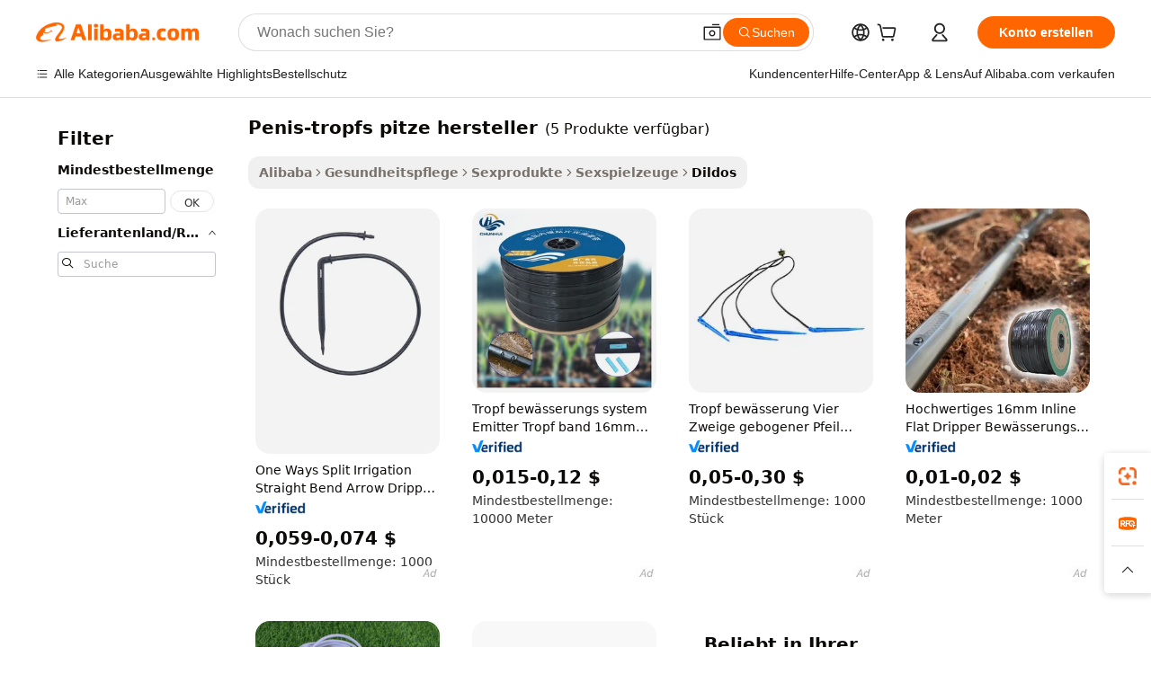

--- FILE ---
content_type: text/html;charset=UTF-8
request_url: https://german.alibaba.com/g/penis-drip-tip-manufacturers.html
body_size: 54735
content:

<!-- screen_content -->

    <!-- tangram:5410 begin-->
    <!-- tangram:529998 begin-->

<!DOCTYPE html>
<html lang="de" dir="ltr">
  <head>
        <script>
      window.__BB = {
        scene: window.__bb_scene || 'traffic-free-goods'
      };
      window.__BB.BB_CWV_IGNORE = {
          lcp_element: ['#icbu-buyer-pc-top-banner'],
          lcp_url: [],
        };
      window._timing = {}
      window._timing.first_start = Date.now();
      window.needLoginInspiration = Boolean(false);
      // 变量用于标记页面首次可见时间
      let firstVisibleTime = null;
      if (typeof document.hidden !== 'undefined') {
        // 页面首次加载时直接统计
        if (!document.hidden) {
          firstVisibleTime = Date.now();
          window.__BB_timex = 1
        } else {
          // 页面不可见时监听 visibilitychange 事件
          document.addEventListener('visibilitychange', () => {
            if (!document.hidden) {
              firstVisibleTime = Date.now();
              window.__BB_timex = firstVisibleTime - window.performance.timing.navigationStart
              window.__BB.firstVisibleTime = window.__BB_timex
              console.log("Page became visible after "+ window.__BB_timex + " ms");
            }
          }, { once: true });  // 确保只触发一次
        }
      } else {
        console.warn('Page Visibility API is not supported in this browser.');
      }
    </script>
        <meta name="data-spm" content="a2700">
        <meta name="aplus-xplug" content="NONE">
        <meta name="aplus-icbu-disable-umid" content="1">
        <meta name="google-translate-customization" content="9de59014edaf3b99-22e1cf3b5ca21786-g00bb439a5e9e5f8f-f">
    <meta name="yandex-verification" content="25a76ba8e4443bb3" />
    <meta name="msvalidate.01" content="E3FBF0E89B724C30844BF17C59608E8F" />
    <meta name="viewport" content="width=device-width, initial-scale=1.0, maximum-scale=5.0, user-scalable=yes">
        <link rel="preconnect" href="https://s.alicdn.com/" crossorigin>
    <link rel="dns-prefetch" href="https://s.alicdn.com">
                        <link rel="preload" href="" as="image">
        <link rel="preload" href="https://s.alicdn.com/@g/alilog/??aplus_plugin_icbufront/index.js,mlog/aplus_v2.js" as="script">
        <link rel="preload" href="https://s.alicdn.com/@img/imgextra/i2/O1CN0153JdbU26g4bILVOyC_!!6000000007690-2-tps-418-58.png" as="image">
        <script>
            window.__APLUS_ABRATE__ = {
        perf_group: 'control',
        scene: "traffic-free-goods",
      };
    </script>
    <meta name="aplus-mmstat-timeout" content="15000">
        <meta content="text/html; charset=utf-8" http-equiv="Content-Type">
          <title>Hochwertige penis-tropfs pitze hersteller-Hersteller und penis-tropfs pitze hersteller auf Alibaba.com finden</title>
      <meta name="keywords" content="drip irrigation system,drip tape,drip irrigation">
      <meta name="description" content="Finden Sie hochwertige Penis-tropfs Pitze Hersteller-Hersteller, Penis-tropfs Pitze Hersteller-Lieferanten und Penis-tropfs Pitze Hersteller-Produkte zum besten Preis auf Alibaba.com">
            <meta name="pagetiming-rate" content="9">
      <meta name="pagetiming-resource-rate" content="4">
                    <link rel="canonical" href="https://german.alibaba.com/g/penis-drip-tip-manufacturers.html">
                              <link rel="alternate" hreflang="fr" href="https://french.alibaba.com/g/penis-drip-tip-manufacturers.html">
                  <link rel="alternate" hreflang="de" href="https://german.alibaba.com/g/penis-drip-tip-manufacturers.html">
                  <link rel="alternate" hreflang="pt" href="https://portuguese.alibaba.com/g/penis-drip-tip-manufacturers.html">
                  <link rel="alternate" hreflang="it" href="https://italian.alibaba.com/g/penis-drip-tip-manufacturers.html">
                  <link rel="alternate" hreflang="es" href="https://spanish.alibaba.com/g/penis-drip-tip-manufacturers.html">
                  <link rel="alternate" hreflang="ru" href="https://russian.alibaba.com/g/penis-drip-tip-manufacturers.html">
                  <link rel="alternate" hreflang="ko" href="https://korean.alibaba.com/g/penis-drip-tip-manufacturers.html">
                  <link rel="alternate" hreflang="ar" href="https://arabic.alibaba.com/g/penis-drip-tip-manufacturers.html">
                  <link rel="alternate" hreflang="ja" href="https://japanese.alibaba.com/g/penis-drip-tip-manufacturers.html">
                  <link rel="alternate" hreflang="tr" href="https://turkish.alibaba.com/g/penis-drip-tip-manufacturers.html">
                  <link rel="alternate" hreflang="th" href="https://thai.alibaba.com/g/penis-drip-tip-manufacturers.html">
                  <link rel="alternate" hreflang="vi" href="https://vietnamese.alibaba.com/g/penis-drip-tip-manufacturers.html">
                  <link rel="alternate" hreflang="nl" href="https://dutch.alibaba.com/g/penis-drip-tip-manufacturers.html">
                  <link rel="alternate" hreflang="he" href="https://hebrew.alibaba.com/g/penis-drip-tip-manufacturers.html">
                  <link rel="alternate" hreflang="id" href="https://indonesian.alibaba.com/g/penis-drip-tip-manufacturers.html">
                  <link rel="alternate" hreflang="hi" href="https://hindi.alibaba.com/g/penis-drip-tip-manufacturers.html">
                  <link rel="alternate" hreflang="en" href="https://www.alibaba.com/showroom/penis-drip-tip-manufacturers.html">
                  <link rel="alternate" hreflang="zh" href="https://chinese.alibaba.com/g/penis-drip-tip-manufacturers.html">
                  <link rel="alternate" hreflang="x-default" href="https://www.alibaba.com/showroom/penis-drip-tip-manufacturers.html">
                                        <script>
      // Aplus 配置自动打点
      var queue = window.goldlog_queue || (window.goldlog_queue = []);
      var tags = ["button", "a", "div", "span", "i", "svg", "input", "li", "tr"];
      queue.push(
        {
          action: 'goldlog.appendMetaInfo',
          arguments: [
            'aplus-auto-exp',
            [
              {
                logkey: '/sc.ug_msite.new_product_exp',
                cssSelector: '[data-spm-exp]',
                props: ["data-spm-exp"],
              },
              {
                logkey: '/sc.ug_pc.seolist_product_exp',
                cssSelector: '.traffic-card-gallery',
                props: ["data-spm-exp"],
              }
            ]
          ]
        }
      )
      queue.push({
        action: 'goldlog.setMetaInfo',
        arguments: ['aplus-auto-clk', JSON.stringify(tags.map(tag =>({
          "logkey": "/sc.ug_msite.new_product_clk",
          tag,
          "filter": "data-spm-clk",
          "props": ["data-spm-clk"]
        })))],
      });
    </script>
  </head>
  <div id="icbu-header"><div id="the-new-header" data-version="4.4.0" data-tnh-auto-exp="tnh-expose" data-scenes="search-products" style="position: relative;background-color: #fff;border-bottom: 1px solid #ddd;box-sizing: border-box; font-family:Inter,SF Pro Text,Roboto,Helvetica Neue,Helvetica,Tahoma,Arial,PingFang SC,Microsoft YaHei;"><div style="display: flex;align-items:center;height: 72px;min-width: 1200px;max-width: 1580px;margin: 0 auto;padding: 0 40px;box-sizing: border-box;"><img style="height: 29px; width: 209px;" src="https://s.alicdn.com/@img/imgextra/i2/O1CN0153JdbU26g4bILVOyC_!!6000000007690-2-tps-418-58.png" alt="" /></div><div style="min-width: 1200px;max-width: 1580px;margin: 0 auto;overflow: hidden;font-size: 14px;display: flex;justify-content: space-between;padding: 0 40px;box-sizing: border-box;"><div style="display: flex; align-items: center; justify-content: space-between"><div style="position: relative; height: 36px; padding: 0 28px 0 20px">All categories</div><div style="position: relative; height: 36px; padding-right: 28px">Featured selections</div><div style="position: relative; height: 36px">Trade Assurance</div></div><div style="display: flex; align-items: center; justify-content: space-between"><div style="position: relative; height: 36px; padding-right: 28px">Buyer Central</div><div style="position: relative; height: 36px; padding-right: 28px">Help Center</div><div style="position: relative; height: 36px; padding-right: 28px">Get the app</div><div style="position: relative; height: 36px">Become a supplier</div></div></div></div></div></div>
  <body data-spm="7724857" style="min-height: calc(100vh + 1px)"><script 
id="beacon-aplus"   
src="//s.alicdn.com/@g/alilog/??aplus_plugin_icbufront/index.js,mlog/aplus_v2.js"
exparams="aplus=async&userid=&aplus&ali_beacon_id=&ali_apache_id=33%2e1%2e233%2e64%2e1768374248966%2e922709%2e0&ali_apache_track=&ali_apache_tracktmp=&eagleeye_traceid=2101c5c217683742490638555e12e8&ip=18%2e188%2e180%2e74&dmtrack_c={ali%5fresin%5ftrace%3dse%5frst%3dnull%7csp%5fviewtype%3dY%7cset%3d3%7cser%3d1007%7cpageId%3d1cec2e80d73145fa9b9459194879cea5%7cm%5fpageid%3dnull%7cpvmi%3de48721ed48f44154ad75b5bfb2ce1530%7csek%5fsepd%3dpenis%2dtropfs%2bpitze%2bhersteller%7csek%3dpenis%2bdrip%2btip%2bmanufacturers%7cse%5fpn%3d1%7cp4pid%3d5ae8917a%2ddd66%2d4633%2da5ab%2dce25e50ad702%7csclkid%3dnull%7cforecast%5fpost%5fcate%3dnull%7cseo%5fnew%5fuser%5fflag%3dfalse%7ccategoryId%3d201196003%7cseo%5fsearch%5fmodel%5fupgrade%5fv2%3d2025070801%7cseo%5fmodule%5fcard%5f20240624%3d202406242%7clong%5ftext%5fgoogle%5ftranslate%5fv2%3d2407142%7cseo%5fcontent%5ftd%5fbottom%5ftext%5fupdate%5fkey%3d2025070801%7cseo%5fsearch%5fmodel%5fupgrade%5fv3%3d2025072201%7cseo%5fsearch%5fmodel%5fmulti%5fupgrade%5fv3%3d2025081101%7cdamo%5falt%5freplace%3dnull%7cwap%5fcross%3d2007659%7cwap%5fcs%5faction%3d2005494%7cAPP%5fVisitor%5fActive%3d26701%7cseo%5fshowroom%5fgoods%5fmix%3d2005244%7cseo%5fdefault%5fcached%5flong%5ftext%5ffrom%5fnew%5fkeyword%5fstep%3d2024122502%7cshowroom%5fgeneral%5ftemplate%3d2005292%7cwap%5fcs%5ftext%3dnull%7cstructured%5fdata%3d2025052702%7cseo%5fmulti%5fstyle%5ftext%5fupdate%3d2511181%7cpc%5fnew%5fheader%3dnull%7cseo%5fmeta%5fcate%5ftemplate%5fv1%3d2025042401%7cseo%5fmeta%5ftd%5fsearch%5fkeyword%5fstep%5fv1%3d2025040999%7cshowroom%5fft%5flong%5ftext%5fbaks%3d80802%7cAPP%5fGrowing%5fBuyer%5fHigh%5fIntent%5fActive%3d25488%7cshowroom%5fpc%5fv2019%3d2104%7cAPP%5fProspecting%5fBuyer%3d26706%7ccache%5fcontrol%3dnull%7cAPP%5fChurned%5fCore%5fBuyer%3d25463%7cseo%5fdefault%5fcached%5flong%5ftext%5fstep%3d24110802%7camp%5flighthouse%5fscore%5fimage%3d19657%7cseo%5fft%5ftranslate%5fgemini%3d25012003%7cwap%5fnode%5fssr%3d2015725%7cdataphant%5fopen%3d27030%7clongtext%5fmulti%5fstyle%5fexpand%5frussian%3d2510141%7cseo%5flongtext%5fgoogle%5fdata%5fsection%3d25021702%7cindustry%5fpopular%5ffloor%3dnull%7cwap%5fad%5fgoods%5fproduct%5finterval%3dnull%7cseo%5fgoods%5fbootom%5fwholesale%5flink%3dnull%7cseo%5fkeyword%5faatest%3d18%7cseo%5fmiddle%5fwholesale%5flink%3dnull%7cft%5flong%5ftext%5fenpand%5fstep2%3d121602%7cseo%5fft%5flongtext%5fexpand%5fstep3%3d25012102%7cseo%5fwap%5fheadercard%3d2006288%7cAPP%5fChurned%5fInactive%5fVisitor%3d25497%7cAPP%5fGrowing%5fBuyer%5fHigh%5fIntent%5fInactive%3d25482%7cseo%5fmeta%5ftd%5fmulti%5fkey%3d2025061801%7ctop%5frecommend%5f20250120%3d202501201%7clongtext%5fmulti%5fstyle%5fexpand%5ffrench%5fcopy%3d25091802%7clongtext%5fmulti%5fstyle%5fexpand%5ffrench%5fcopy%5fcopy%3d25092502%7cseo%5ffloor%5fexp%3dnull%7cseo%5fshowroom%5falgo%5flink%3d17764%7cseo%5fmeta%5ftd%5faib%5fgeneral%5fkey%3d2025091901%7ccountry%5findustry%3d202311033%7cpc%5ffree%5fswitchtosearch%3d2020529%7cshowroom%5fft%5flong%5ftext%5fenpand%5fstep1%3d101102%7cseo%5fshowroom%5fnorel%3dnull%7cplp%5fstyle%5f25%5fpc%3d202505222%7cseo%5fggs%5flayer%3d10010%7cquery%5fmutil%5flang%5ftranslate%3d2025060300%7cAPP%5fChurned%5fBuyer%3d25467%7cstream%5frender%5fperf%5fopt%3d2309181%7cwap%5fgoods%3d2007383%7cseo%5fshowroom%5fsimilar%5f20240614%3d202406142%7cchinese%5fopen%3d6307%7cquery%5fgpt%5ftranslate%3d20240820%7cad%5fproduct%5finterval%3dnull%7camp%5fto%5fpwa%3d2007359%7cplp%5faib%5fmulti%5fai%5fmeta%3d20250401%7cwap%5fsupplier%5fcontent%3dnull%7cpc%5ffree%5frefactoring%3d20220315%7csso%5foem%5ffloor%3d30031%7cAPP%5fGrowing%5fBuyer%5fInactive%3d25476%7cseo%5fpc%5fnew%5fview%5f20240807%3d202408072%7cseo%5fbottom%5ftext%5fentity%5fkey%5fcopy%3d2025062400%7cstream%5frender%3d433763%7cseo%5fmodule%5fcard%5f20240424%3d202404241%7cseo%5ftitle%5freplace%5f20191226%3d5841%7clongtext%5fmulti%5fstyle%5fexpand%3d25090802%7cgoogleweblight%3d6516%7clighthouse%5fbase64%3d2005760%7cAPP%5fProspecting%5fBuyer%5fActive%3d26715%7cad%5fgoods%5fproduct%5finterval%3dnull%7cseo%5fbottom%5fdeep%5fextend%5fkw%5fkey%3d2025071101%7clongtext%5fmulti%5fstyle%5fexpand%5fturkish%3d25102802%7cilink%5fuv%3d20240911%7cwap%5flist%5fwakeup%3d2005832%7ctpp%5fcrosslink%5fpc%3d20205311%7cseo%5ftop%5fbooth%3d18501%7cAPP%5fGrowing%5fBuyer%5fLess%5fActive%3d25472%7cseo%5fsearch%5fmodel%5fupgrade%5frank%3d2025092401%7cgoodslayer%3d7977%7cft%5flong%5ftext%5ftranslate%5fexpand%5fstep1%3d24110802%7cseo%5fheaderstyle%5ftraffic%5fkey%5fv1%3d2025072100%7ccrosslink%5fswitch%3d2008141%7cp4p%5foutline%3d20240328%7cseo%5fmeta%5ftd%5faib%5fv2%5fkey%3d2025091801%7crts%5fmulti%3d2008404%7cseo%5fad%5foptimization%5fkey%5fv2%3d2025072301%7cAPP%5fVisitor%5fLess%5fActive%3d26698%7cplp%5fstyle%5f25%3d202505192%7ccdn%5fvm%3d2007368%7cwap%5fad%5fproduct%5finterval%3dnull%7cseo%5fsearch%5fmodel%5fmulti%5fupgrade%5frank%3d2025092401%7cpc%5fcard%5fshare%3d2025081201%7cAPP%5fGrowing%5fBuyer%5fHigh%5fIntent%5fLess%5fActive%3d25480%7cgoods%5ftitle%5fsubstitute%3d9618%7cwap%5fscreen%5fexp%3d2025081400%7creact%5fheader%5ftest%3d202502182%7cpc%5fcs%5fcolor%3d2005788%7cshowroom%5fft%5flong%5ftext%5ftest%3d72502%7cone%5ftap%5flogin%5fABTest%3d202308153%7cseo%5fhyh%5fshow%5ftags%3d9867%7cplp%5fstructured%5fdata%3d2508182%7cguide%5fdelete%3d2008526%7cseo%5findustry%5ftemplate%3dnull%7cseo%5fmeta%5ftd%5fmulti%5fes%5fkey%3d2025073101%7cseo%5fshowroom%5fdata%5fmix%3d19888%7csso%5ftop%5franking%5ffloor%3d20031%7cseo%5ftd%5fdeep%5fupgrade%5fkey%5fv3%3d2025081101%7cwap%5fue%5fone%3d2025111401%7cshowroom%5fto%5frts%5flink%3d2008480%7ccountrysearch%5ftest%3dnull%7cshowroom%5flist%5fnew%5farrival%3d2811002%7cchannel%5famp%5fto%5fpwa%3d2008435%7cseo%5fmulti%5fstyles%5flong%5ftext%3d2503172%7cseo%5fmeta%5ftext%5fmutli%5fcate%5ftemplate%5fv1%3d2025080800%7cseo%5fdefault%5fcached%5fmutil%5flong%5ftext%5fstep%3d24110436%7cseo%5faction%5fpoint%5ftype%3d22823%7cseo%5faib%5ftd%5flaunch%5f20240828%5fcopy%3d202408282%7cseo%5fshowroom%5fwholesale%5flink%3d2486142%7cseo%5fperf%5fimprove%3d2023999%7cseo%5fwap%5flist%5fbounce%5f01%3d2063%7cseo%5fwap%5flist%5fbounce%5f02%3d2128%7cAPP%5fGrowing%5fBuyer%5fActive%3d25491%7cvideolayer%3dnull%7cvideo%5fplay%3dnull%7cAPP%5fChurned%5fMember%5fInactive%3d25501%7cseo%5fgoogle%5fnew%5fstruct%3d438326%7cicbu%5falgo%5fp4p%5fseo%5fad%3d2025072301%7ctpp%5ftrace%3dseoKeyword%2dseoKeyword%5fv3%2dbase%2dORIGINAL}&pageid=12bcb44a2101e52a1768374249&hn=ensearchweb033001229042%2erg%2dus%2deast%2eus44&asid=AQAAAADpP2dp3mYmOgAAAACHcEXf3SBfQA==&treq=&tres=" async>
</script>
                        <!-- tangram:7430 begin-->
 <style>
   .traffic-card-gallery {display: flex;position: relative;flex-direction: column;justify-content: flex-start;border-radius: 0.5rem;background-color: #fff;padding: 0.5rem 0.5rem 1rem;overflow: hidden;font-size: 0.75rem;line-height: 1rem;}
   .product-price {
     b {
       font-size: 22px;
     }
   }
 </style>
<!-- tangram:7430 end-->
            <style>.component-left-filter-callback{display:flex;position:relative;margin-top:10px;height:1200px}.component-left-filter-callback img{width:200px}.component-left-filter-callback i{position:absolute;top:5%;left:50%}.related-search-wrapper{padding:.5rem;--tw-bg-opacity: 1;background-color:#fff;background-color:rgba(255,255,255,var(--tw-bg-opacity, 1));border-width:1px;border-color:var(--input)}.related-search-wrapper .related-search-box{margin:12px 16px}.related-search-wrapper .related-search-box .related-search-title{display:inline;float:start;color:#666;word-wrap:break-word;margin-right:12px;width:13%}.related-search-wrapper .related-search-box .related-search-content{display:flex;flex-wrap:wrap}.related-search-wrapper .related-search-box .related-search-content .related-search-link{margin-right:12px;width:23%;overflow:hidden;color:#666;text-overflow:ellipsis;white-space:nowrap}.product-title img{margin-right:.5rem;display:inline-block;height:1rem;vertical-align:sub}.product-price b{font-size:22px}.similar-icon{position:absolute;bottom:12px;z-index:2;right:12px}.rfq-card{display:inline-block;position:relative;box-sizing:border-box;margin-bottom:36px}.rfq-card .rfq-card-content{display:flex;position:relative;flex-direction:column;align-items:flex-start;background-size:cover;background-color:#fff;padding:12px;width:100%;height:100%}.rfq-card .rfq-card-content .rfq-card-icon{margin-top:50px}.rfq-card .rfq-card-content .rfq-card-icon img{width:45px}.rfq-card .rfq-card-content .rfq-card-top-title{margin-top:14px;color:#222;font-weight:400;font-size:16px}.rfq-card .rfq-card-content .rfq-card-title{margin-top:24px;color:#333;font-weight:800;font-size:20px}.rfq-card .rfq-card-content .rfq-card-input-box{margin-top:24px;width:100%}.rfq-card .rfq-card-content .rfq-card-input-box textarea{box-sizing:border-box;border:1px solid #ddd;border-radius:4px;background-color:#fff;padding:9px 12px;width:100%;height:88px;resize:none;color:#666;font-weight:400;font-size:13px;font-family:inherit}.rfq-card .rfq-card-content .rfq-card-button{margin-top:24px;border:1px solid #666;border-radius:16px;background-color:#fff;width:67%;color:#000;font-weight:700;font-size:14px;line-height:30px;text-align:center}[data-modulename^=ProductList-] div{contain-intrinsic-size:auto 500px}.traffic-card-gallery:hover{--tw-shadow: 0px 2px 6px 2px rgba(0,0,0,.12157);--tw-shadow-colored: 0px 2px 6px 2px var(--tw-shadow-color);box-shadow:0 0 #0000,0 0 #0000,0 2px 6px 2px #0000001f;box-shadow:var(--tw-ring-offset-shadow, 0 0 rgba(0,0,0,0)),var(--tw-ring-shadow, 0 0 rgba(0,0,0,0)),var(--tw-shadow);z-index:10}.traffic-card-gallery{position:relative;display:flex;flex-direction:column;justify-content:flex-start;overflow:hidden;border-radius:.75rem;--tw-bg-opacity: 1;background-color:#fff;background-color:rgba(255,255,255,var(--tw-bg-opacity, 1));padding:.5rem;font-size:.75rem;line-height:1rem}.traffic-card-list{position:relative;display:flex;height:292px;flex-direction:row;justify-content:flex-start;overflow:hidden;border-bottom-width:1px;--tw-bg-opacity: 1;background-color:#fff;background-color:rgba(255,255,255,var(--tw-bg-opacity, 1));padding:1rem;font-size:.75rem;line-height:1rem}.traffic-card-g-industry:hover{--tw-shadow: 0 0 10px rgba(0,0,0,.1);--tw-shadow-colored: 0 0 10px var(--tw-shadow-color);box-shadow:0 0 #0000,0 0 #0000,0 0 10px #0000001a;box-shadow:var(--tw-ring-offset-shadow, 0 0 rgba(0,0,0,0)),var(--tw-ring-shadow, 0 0 rgba(0,0,0,0)),var(--tw-shadow)}.traffic-card-g-industry{position:relative;border-radius:var(--radius);--tw-bg-opacity: 1;background-color:#fff;background-color:rgba(255,255,255,var(--tw-bg-opacity, 1));padding:1.25rem .75rem .75rem;font-size:.875rem;line-height:1.25rem}.module-filter-section-wrapper{max-height:none!important;overflow-x:hidden}*,:before,:after{--tw-border-spacing-x: 0;--tw-border-spacing-y: 0;--tw-translate-x: 0;--tw-translate-y: 0;--tw-rotate: 0;--tw-skew-x: 0;--tw-skew-y: 0;--tw-scale-x: 1;--tw-scale-y: 1;--tw-pan-x: ;--tw-pan-y: ;--tw-pinch-zoom: ;--tw-scroll-snap-strictness: proximity;--tw-gradient-from-position: ;--tw-gradient-via-position: ;--tw-gradient-to-position: ;--tw-ordinal: ;--tw-slashed-zero: ;--tw-numeric-figure: ;--tw-numeric-spacing: ;--tw-numeric-fraction: ;--tw-ring-inset: ;--tw-ring-offset-width: 0px;--tw-ring-offset-color: #fff;--tw-ring-color: rgba(59, 130, 246, .5);--tw-ring-offset-shadow: 0 0 rgba(0,0,0,0);--tw-ring-shadow: 0 0 rgba(0,0,0,0);--tw-shadow: 0 0 rgba(0,0,0,0);--tw-shadow-colored: 0 0 rgba(0,0,0,0);--tw-blur: ;--tw-brightness: ;--tw-contrast: ;--tw-grayscale: ;--tw-hue-rotate: ;--tw-invert: ;--tw-saturate: ;--tw-sepia: ;--tw-drop-shadow: ;--tw-backdrop-blur: ;--tw-backdrop-brightness: ;--tw-backdrop-contrast: ;--tw-backdrop-grayscale: ;--tw-backdrop-hue-rotate: ;--tw-backdrop-invert: ;--tw-backdrop-opacity: ;--tw-backdrop-saturate: ;--tw-backdrop-sepia: ;--tw-contain-size: ;--tw-contain-layout: ;--tw-contain-paint: ;--tw-contain-style: }::backdrop{--tw-border-spacing-x: 0;--tw-border-spacing-y: 0;--tw-translate-x: 0;--tw-translate-y: 0;--tw-rotate: 0;--tw-skew-x: 0;--tw-skew-y: 0;--tw-scale-x: 1;--tw-scale-y: 1;--tw-pan-x: ;--tw-pan-y: ;--tw-pinch-zoom: ;--tw-scroll-snap-strictness: proximity;--tw-gradient-from-position: ;--tw-gradient-via-position: ;--tw-gradient-to-position: ;--tw-ordinal: ;--tw-slashed-zero: ;--tw-numeric-figure: ;--tw-numeric-spacing: ;--tw-numeric-fraction: ;--tw-ring-inset: ;--tw-ring-offset-width: 0px;--tw-ring-offset-color: #fff;--tw-ring-color: rgba(59, 130, 246, .5);--tw-ring-offset-shadow: 0 0 rgba(0,0,0,0);--tw-ring-shadow: 0 0 rgba(0,0,0,0);--tw-shadow: 0 0 rgba(0,0,0,0);--tw-shadow-colored: 0 0 rgba(0,0,0,0);--tw-blur: ;--tw-brightness: ;--tw-contrast: ;--tw-grayscale: ;--tw-hue-rotate: ;--tw-invert: ;--tw-saturate: ;--tw-sepia: ;--tw-drop-shadow: ;--tw-backdrop-blur: ;--tw-backdrop-brightness: ;--tw-backdrop-contrast: ;--tw-backdrop-grayscale: ;--tw-backdrop-hue-rotate: ;--tw-backdrop-invert: ;--tw-backdrop-opacity: ;--tw-backdrop-saturate: ;--tw-backdrop-sepia: ;--tw-contain-size: ;--tw-contain-layout: ;--tw-contain-paint: ;--tw-contain-style: }*,:before,:after{box-sizing:border-box;border-width:0;border-style:solid;border-color:#e5e7eb}:before,:after{--tw-content: ""}html,:host{line-height:1.5;-webkit-text-size-adjust:100%;-moz-tab-size:4;-o-tab-size:4;tab-size:4;font-family:ui-sans-serif,system-ui,-apple-system,Segoe UI,Roboto,Ubuntu,Cantarell,Noto Sans,sans-serif,"Apple Color Emoji","Segoe UI Emoji",Segoe UI Symbol,"Noto Color Emoji";font-feature-settings:normal;font-variation-settings:normal;-webkit-tap-highlight-color:transparent}body{margin:0;line-height:inherit}hr{height:0;color:inherit;border-top-width:1px}abbr:where([title]){text-decoration:underline;-webkit-text-decoration:underline dotted;text-decoration:underline dotted}h1,h2,h3,h4,h5,h6{font-size:inherit;font-weight:inherit}a{color:inherit;text-decoration:inherit}b,strong{font-weight:bolder}code,kbd,samp,pre{font-family:ui-monospace,SFMono-Regular,Menlo,Monaco,Consolas,Liberation Mono,Courier New,monospace;font-feature-settings:normal;font-variation-settings:normal;font-size:1em}small{font-size:80%}sub,sup{font-size:75%;line-height:0;position:relative;vertical-align:baseline}sub{bottom:-.25em}sup{top:-.5em}table{text-indent:0;border-color:inherit;border-collapse:collapse}button,input,optgroup,select,textarea{font-family:inherit;font-feature-settings:inherit;font-variation-settings:inherit;font-size:100%;font-weight:inherit;line-height:inherit;letter-spacing:inherit;color:inherit;margin:0;padding:0}button,select{text-transform:none}button,input:where([type=button]),input:where([type=reset]),input:where([type=submit]){-webkit-appearance:button;background-color:transparent;background-image:none}:-moz-focusring{outline:auto}:-moz-ui-invalid{box-shadow:none}progress{vertical-align:baseline}::-webkit-inner-spin-button,::-webkit-outer-spin-button{height:auto}[type=search]{-webkit-appearance:textfield;outline-offset:-2px}::-webkit-search-decoration{-webkit-appearance:none}::-webkit-file-upload-button{-webkit-appearance:button;font:inherit}summary{display:list-item}blockquote,dl,dd,h1,h2,h3,h4,h5,h6,hr,figure,p,pre{margin:0}fieldset{margin:0;padding:0}legend{padding:0}ol,ul,menu{list-style:none;margin:0;padding:0}dialog{padding:0}textarea{resize:vertical}input::-moz-placeholder,textarea::-moz-placeholder{opacity:1;color:#9ca3af}input::placeholder,textarea::placeholder{opacity:1;color:#9ca3af}button,[role=button]{cursor:pointer}:disabled{cursor:default}img,svg,video,canvas,audio,iframe,embed,object{display:block;vertical-align:middle}img,video{max-width:100%;height:auto}[hidden]:where(:not([hidden=until-found])){display:none}:root{--background: hsl(0, 0%, 100%);--foreground: hsl(20, 14.3%, 4.1%);--card: hsl(0, 0%, 100%);--card-foreground: hsl(20, 14.3%, 4.1%);--popover: hsl(0, 0%, 100%);--popover-foreground: hsl(20, 14.3%, 4.1%);--primary: hsl(24, 100%, 50%);--primary-foreground: hsl(60, 9.1%, 97.8%);--secondary: hsl(60, 4.8%, 95.9%);--secondary-foreground: #333;--muted: hsl(60, 4.8%, 95.9%);--muted-foreground: hsl(25, 5.3%, 44.7%);--accent: hsl(60, 4.8%, 95.9%);--accent-foreground: hsl(24, 9.8%, 10%);--destructive: hsl(0, 84.2%, 60.2%);--destructive-foreground: hsl(60, 9.1%, 97.8%);--border: hsl(20, 5.9%, 90%);--input: hsl(20, 5.9%, 90%);--ring: hsl(24.6, 95%, 53.1%);--radius: 1rem}.dark{--background: hsl(20, 14.3%, 4.1%);--foreground: hsl(60, 9.1%, 97.8%);--card: hsl(20, 14.3%, 4.1%);--card-foreground: hsl(60, 9.1%, 97.8%);--popover: hsl(20, 14.3%, 4.1%);--popover-foreground: hsl(60, 9.1%, 97.8%);--primary: hsl(20.5, 90.2%, 48.2%);--primary-foreground: hsl(60, 9.1%, 97.8%);--secondary: hsl(12, 6.5%, 15.1%);--secondary-foreground: hsl(60, 9.1%, 97.8%);--muted: hsl(12, 6.5%, 15.1%);--muted-foreground: hsl(24, 5.4%, 63.9%);--accent: hsl(12, 6.5%, 15.1%);--accent-foreground: hsl(60, 9.1%, 97.8%);--destructive: hsl(0, 72.2%, 50.6%);--destructive-foreground: hsl(60, 9.1%, 97.8%);--border: hsl(12, 6.5%, 15.1%);--input: hsl(12, 6.5%, 15.1%);--ring: hsl(20.5, 90.2%, 48.2%)}*{border-color:#e7e5e4;border-color:var(--border)}body{background-color:#fff;background-color:var(--background);color:#0c0a09;color:var(--foreground)}.il-sr-only{position:absolute;width:1px;height:1px;padding:0;margin:-1px;overflow:hidden;clip:rect(0,0,0,0);white-space:nowrap;border-width:0}.il-invisible{visibility:hidden}.il-fixed{position:fixed}.il-absolute{position:absolute}.il-relative{position:relative}.il-sticky{position:sticky}.il-inset-0{inset:0}.il--bottom-12{bottom:-3rem}.il--top-12{top:-3rem}.il-bottom-0{bottom:0}.il-bottom-2{bottom:.5rem}.il-bottom-3{bottom:.75rem}.il-bottom-4{bottom:1rem}.il-end-0{right:0}.il-end-2{right:.5rem}.il-end-3{right:.75rem}.il-end-4{right:1rem}.il-left-0{left:0}.il-left-3{left:.75rem}.il-right-0{right:0}.il-right-2{right:.5rem}.il-right-3{right:.75rem}.il-start-0{left:0}.il-start-1\/2{left:50%}.il-start-2{left:.5rem}.il-start-3{left:.75rem}.il-start-\[50\%\]{left:50%}.il-top-0{top:0}.il-top-1\/2{top:50%}.il-top-16{top:4rem}.il-top-4{top:1rem}.il-top-\[50\%\]{top:50%}.il-z-10{z-index:10}.il-z-50{z-index:50}.il-z-\[9999\]{z-index:9999}.il-col-span-4{grid-column:span 4 / span 4}.il-m-0{margin:0}.il-m-3{margin:.75rem}.il-m-auto{margin:auto}.il-mx-auto{margin-left:auto;margin-right:auto}.il-my-3{margin-top:.75rem;margin-bottom:.75rem}.il-my-5{margin-top:1.25rem;margin-bottom:1.25rem}.il-my-auto{margin-top:auto;margin-bottom:auto}.\!il-mb-4{margin-bottom:1rem!important}.il--mt-4{margin-top:-1rem}.il-mb-0{margin-bottom:0}.il-mb-1{margin-bottom:.25rem}.il-mb-2{margin-bottom:.5rem}.il-mb-3{margin-bottom:.75rem}.il-mb-4{margin-bottom:1rem}.il-mb-5{margin-bottom:1.25rem}.il-mb-6{margin-bottom:1.5rem}.il-mb-8{margin-bottom:2rem}.il-mb-\[-0\.75rem\]{margin-bottom:-.75rem}.il-mb-\[0\.125rem\]{margin-bottom:.125rem}.il-me-1{margin-right:.25rem}.il-me-2{margin-right:.5rem}.il-me-3{margin-right:.75rem}.il-me-auto{margin-right:auto}.il-mr-1{margin-right:.25rem}.il-mr-2{margin-right:.5rem}.il-ms-1{margin-left:.25rem}.il-ms-4{margin-left:1rem}.il-ms-5{margin-left:1.25rem}.il-ms-8{margin-left:2rem}.il-ms-\[\.375rem\]{margin-left:.375rem}.il-ms-auto{margin-left:auto}.il-mt-0{margin-top:0}.il-mt-0\.5{margin-top:.125rem}.il-mt-1{margin-top:.25rem}.il-mt-2{margin-top:.5rem}.il-mt-3{margin-top:.75rem}.il-mt-4{margin-top:1rem}.il-mt-6{margin-top:1.5rem}.il-line-clamp-1{overflow:hidden;display:-webkit-box;-webkit-box-orient:vertical;-webkit-line-clamp:1}.il-line-clamp-2{overflow:hidden;display:-webkit-box;-webkit-box-orient:vertical;-webkit-line-clamp:2}.il-line-clamp-6{overflow:hidden;display:-webkit-box;-webkit-box-orient:vertical;-webkit-line-clamp:6}.il-inline-block{display:inline-block}.il-inline{display:inline}.il-flex{display:flex}.il-inline-flex{display:inline-flex}.il-grid{display:grid}.il-aspect-square{aspect-ratio:1 / 1}.il-size-5{width:1.25rem;height:1.25rem}.il-h-1{height:.25rem}.il-h-10{height:2.5rem}.il-h-11{height:2.75rem}.il-h-20{height:5rem}.il-h-24{height:6rem}.il-h-3\.5{height:.875rem}.il-h-4{height:1rem}.il-h-40{height:10rem}.il-h-6{height:1.5rem}.il-h-8{height:2rem}.il-h-9{height:2.25rem}.il-h-\[150px\]{height:150px}.il-h-\[152px\]{height:152px}.il-h-\[18\.25rem\]{height:18.25rem}.il-h-\[292px\]{height:292px}.il-h-\[600px\]{height:600px}.il-h-auto{height:auto}.il-h-fit{height:-moz-fit-content;height:fit-content}.il-h-full{height:100%}.il-h-screen{height:100vh}.il-max-h-\[100vh\]{max-height:100vh}.il-w-1\/2{width:50%}.il-w-10{width:2.5rem}.il-w-10\/12{width:83.333333%}.il-w-4{width:1rem}.il-w-6{width:1.5rem}.il-w-64{width:16rem}.il-w-7\/12{width:58.333333%}.il-w-72{width:18rem}.il-w-8{width:2rem}.il-w-8\/12{width:66.666667%}.il-w-9{width:2.25rem}.il-w-9\/12{width:75%}.il-w-\[200px\]{width:200px}.il-w-\[84px\]{width:84px}.il-w-fit{width:-moz-fit-content;width:fit-content}.il-w-full{width:100%}.il-w-screen{width:100vw}.il-min-w-0{min-width:0px}.il-min-w-3{min-width:.75rem}.il-min-w-\[1200px\]{min-width:1200px}.il-max-w-\[1000px\]{max-width:1000px}.il-max-w-\[1580px\]{max-width:1580px}.il-max-w-full{max-width:100%}.il-max-w-lg{max-width:32rem}.il-flex-1{flex:1 1 0%}.il-flex-shrink-0,.il-shrink-0{flex-shrink:0}.il-flex-grow-0,.il-grow-0{flex-grow:0}.il-basis-24{flex-basis:6rem}.il-basis-full{flex-basis:100%}.il-origin-\[--radix-tooltip-content-transform-origin\]{transform-origin:var(--radix-tooltip-content-transform-origin)}.il--translate-x-1\/2{--tw-translate-x: -50%;transform:translate(-50%,var(--tw-translate-y)) rotate(var(--tw-rotate)) skew(var(--tw-skew-x)) skewY(var(--tw-skew-y)) scaleX(var(--tw-scale-x)) scaleY(var(--tw-scale-y));transform:translate(var(--tw-translate-x),var(--tw-translate-y)) rotate(var(--tw-rotate)) skew(var(--tw-skew-x)) skewY(var(--tw-skew-y)) scaleX(var(--tw-scale-x)) scaleY(var(--tw-scale-y))}.il--translate-y-1\/2{--tw-translate-y: -50%;transform:translate(var(--tw-translate-x),-50%) rotate(var(--tw-rotate)) skew(var(--tw-skew-x)) skewY(var(--tw-skew-y)) scaleX(var(--tw-scale-x)) scaleY(var(--tw-scale-y));transform:translate(var(--tw-translate-x),var(--tw-translate-y)) rotate(var(--tw-rotate)) skew(var(--tw-skew-x)) skewY(var(--tw-skew-y)) scaleX(var(--tw-scale-x)) scaleY(var(--tw-scale-y))}.il-translate-x-\[-50\%\]{--tw-translate-x: -50%;transform:translate(-50%,var(--tw-translate-y)) rotate(var(--tw-rotate)) skew(var(--tw-skew-x)) skewY(var(--tw-skew-y)) scaleX(var(--tw-scale-x)) scaleY(var(--tw-scale-y));transform:translate(var(--tw-translate-x),var(--tw-translate-y)) rotate(var(--tw-rotate)) skew(var(--tw-skew-x)) skewY(var(--tw-skew-y)) scaleX(var(--tw-scale-x)) scaleY(var(--tw-scale-y))}.il-translate-y-\[-50\%\]{--tw-translate-y: -50%;transform:translate(var(--tw-translate-x),-50%) rotate(var(--tw-rotate)) skew(var(--tw-skew-x)) skewY(var(--tw-skew-y)) scaleX(var(--tw-scale-x)) scaleY(var(--tw-scale-y));transform:translate(var(--tw-translate-x),var(--tw-translate-y)) rotate(var(--tw-rotate)) skew(var(--tw-skew-x)) skewY(var(--tw-skew-y)) scaleX(var(--tw-scale-x)) scaleY(var(--tw-scale-y))}.il-rotate-90{--tw-rotate: 90deg;transform:translate(var(--tw-translate-x),var(--tw-translate-y)) rotate(90deg) skew(var(--tw-skew-x)) skewY(var(--tw-skew-y)) scaleX(var(--tw-scale-x)) scaleY(var(--tw-scale-y));transform:translate(var(--tw-translate-x),var(--tw-translate-y)) rotate(var(--tw-rotate)) skew(var(--tw-skew-x)) skewY(var(--tw-skew-y)) scaleX(var(--tw-scale-x)) scaleY(var(--tw-scale-y))}@keyframes il-pulse{50%{opacity:.5}}.il-animate-pulse{animation:il-pulse 2s cubic-bezier(.4,0,.6,1) infinite}@keyframes il-spin{to{transform:rotate(360deg)}}.il-animate-spin{animation:il-spin 1s linear infinite}.il-cursor-pointer{cursor:pointer}.il-list-disc{list-style-type:disc}.il-grid-cols-2{grid-template-columns:repeat(2,minmax(0,1fr))}.il-grid-cols-4{grid-template-columns:repeat(4,minmax(0,1fr))}.il-flex-row{flex-direction:row}.il-flex-col{flex-direction:column}.il-flex-col-reverse{flex-direction:column-reverse}.il-flex-wrap{flex-wrap:wrap}.il-flex-nowrap{flex-wrap:nowrap}.il-items-start{align-items:flex-start}.il-items-center{align-items:center}.il-items-baseline{align-items:baseline}.il-justify-start{justify-content:flex-start}.il-justify-end{justify-content:flex-end}.il-justify-center{justify-content:center}.il-justify-between{justify-content:space-between}.il-gap-1{gap:.25rem}.il-gap-1\.5{gap:.375rem}.il-gap-10{gap:2.5rem}.il-gap-2{gap:.5rem}.il-gap-3{gap:.75rem}.il-gap-4{gap:1rem}.il-gap-8{gap:2rem}.il-gap-\[\.0938rem\]{gap:.0938rem}.il-gap-\[\.375rem\]{gap:.375rem}.il-gap-\[0\.125rem\]{gap:.125rem}.\!il-gap-x-5{-moz-column-gap:1.25rem!important;column-gap:1.25rem!important}.\!il-gap-y-5{row-gap:1.25rem!important}.il-space-y-1\.5>:not([hidden])~:not([hidden]){--tw-space-y-reverse: 0;margin-top:calc(.375rem * (1 - var(--tw-space-y-reverse)));margin-top:.375rem;margin-top:calc(.375rem * calc(1 - var(--tw-space-y-reverse)));margin-bottom:0rem;margin-bottom:calc(.375rem * var(--tw-space-y-reverse))}.il-space-y-4>:not([hidden])~:not([hidden]){--tw-space-y-reverse: 0;margin-top:calc(1rem * (1 - var(--tw-space-y-reverse)));margin-top:1rem;margin-top:calc(1rem * calc(1 - var(--tw-space-y-reverse)));margin-bottom:0rem;margin-bottom:calc(1rem * var(--tw-space-y-reverse))}.il-overflow-hidden{overflow:hidden}.il-overflow-y-auto{overflow-y:auto}.il-overflow-y-scroll{overflow-y:scroll}.il-truncate{overflow:hidden;text-overflow:ellipsis;white-space:nowrap}.il-text-ellipsis{text-overflow:ellipsis}.il-whitespace-normal{white-space:normal}.il-whitespace-nowrap{white-space:nowrap}.il-break-normal{word-wrap:normal;word-break:normal}.il-break-words{word-wrap:break-word}.il-break-all{word-break:break-all}.il-rounded{border-radius:.25rem}.il-rounded-2xl{border-radius:1rem}.il-rounded-\[0\.5rem\]{border-radius:.5rem}.il-rounded-\[1\.25rem\]{border-radius:1.25rem}.il-rounded-full{border-radius:9999px}.il-rounded-lg{border-radius:1rem;border-radius:var(--radius)}.il-rounded-md{border-radius:calc(1rem - 2px);border-radius:calc(var(--radius) - 2px)}.il-rounded-sm{border-radius:calc(1rem - 4px);border-radius:calc(var(--radius) - 4px)}.il-rounded-xl{border-radius:.75rem}.il-border,.il-border-\[1px\]{border-width:1px}.il-border-b,.il-border-b-\[1px\]{border-bottom-width:1px}.il-border-solid{border-style:solid}.il-border-none{border-style:none}.il-border-\[\#222\]{--tw-border-opacity: 1;border-color:#222;border-color:rgba(34,34,34,var(--tw-border-opacity, 1))}.il-border-\[\#DDD\]{--tw-border-opacity: 1;border-color:#ddd;border-color:rgba(221,221,221,var(--tw-border-opacity, 1))}.il-border-foreground{border-color:#0c0a09;border-color:var(--foreground)}.il-border-input{border-color:#e7e5e4;border-color:var(--input)}.il-bg-\[\#F8F8F8\]{--tw-bg-opacity: 1;background-color:#f8f8f8;background-color:rgba(248,248,248,var(--tw-bg-opacity, 1))}.il-bg-\[\#d9d9d963\]{background-color:#d9d9d963}.il-bg-accent{background-color:#f5f5f4;background-color:var(--accent)}.il-bg-background{background-color:#fff;background-color:var(--background)}.il-bg-black{--tw-bg-opacity: 1;background-color:#000;background-color:rgba(0,0,0,var(--tw-bg-opacity, 1))}.il-bg-black\/80{background-color:#000c}.il-bg-destructive{background-color:#ef4444;background-color:var(--destructive)}.il-bg-gray-300{--tw-bg-opacity: 1;background-color:#d1d5db;background-color:rgba(209,213,219,var(--tw-bg-opacity, 1))}.il-bg-muted{background-color:#f5f5f4;background-color:var(--muted)}.il-bg-orange-500{--tw-bg-opacity: 1;background-color:#f97316;background-color:rgba(249,115,22,var(--tw-bg-opacity, 1))}.il-bg-popover{background-color:#fff;background-color:var(--popover)}.il-bg-primary{background-color:#f60;background-color:var(--primary)}.il-bg-secondary{background-color:#f5f5f4;background-color:var(--secondary)}.il-bg-transparent{background-color:transparent}.il-bg-white{--tw-bg-opacity: 1;background-color:#fff;background-color:rgba(255,255,255,var(--tw-bg-opacity, 1))}.il-bg-opacity-80{--tw-bg-opacity: .8}.il-bg-cover{background-size:cover}.il-bg-no-repeat{background-repeat:no-repeat}.il-fill-black{fill:#000}.il-object-cover{-o-object-fit:cover;object-fit:cover}.il-p-0{padding:0}.il-p-1{padding:.25rem}.il-p-2{padding:.5rem}.il-p-3{padding:.75rem}.il-p-4{padding:1rem}.il-p-5{padding:1.25rem}.il-p-6{padding:1.5rem}.il-px-2{padding-left:.5rem;padding-right:.5rem}.il-px-3{padding-left:.75rem;padding-right:.75rem}.il-py-0\.5{padding-top:.125rem;padding-bottom:.125rem}.il-py-1\.5{padding-top:.375rem;padding-bottom:.375rem}.il-py-10{padding-top:2.5rem;padding-bottom:2.5rem}.il-py-2{padding-top:.5rem;padding-bottom:.5rem}.il-py-3{padding-top:.75rem;padding-bottom:.75rem}.il-pb-0{padding-bottom:0}.il-pb-3{padding-bottom:.75rem}.il-pb-4{padding-bottom:1rem}.il-pb-8{padding-bottom:2rem}.il-pe-0{padding-right:0}.il-pe-2{padding-right:.5rem}.il-pe-3{padding-right:.75rem}.il-pe-4{padding-right:1rem}.il-pe-6{padding-right:1.5rem}.il-pe-8{padding-right:2rem}.il-pe-\[12px\]{padding-right:12px}.il-pe-\[3\.25rem\]{padding-right:3.25rem}.il-pl-4{padding-left:1rem}.il-ps-0{padding-left:0}.il-ps-2{padding-left:.5rem}.il-ps-3{padding-left:.75rem}.il-ps-4{padding-left:1rem}.il-ps-6{padding-left:1.5rem}.il-ps-8{padding-left:2rem}.il-ps-\[12px\]{padding-left:12px}.il-ps-\[3\.25rem\]{padding-left:3.25rem}.il-pt-10{padding-top:2.5rem}.il-pt-4{padding-top:1rem}.il-pt-5{padding-top:1.25rem}.il-pt-6{padding-top:1.5rem}.il-pt-7{padding-top:1.75rem}.il-text-center{text-align:center}.il-text-start{text-align:left}.il-text-2xl{font-size:1.5rem;line-height:2rem}.il-text-base{font-size:1rem;line-height:1.5rem}.il-text-lg{font-size:1.125rem;line-height:1.75rem}.il-text-sm{font-size:.875rem;line-height:1.25rem}.il-text-xl{font-size:1.25rem;line-height:1.75rem}.il-text-xs{font-size:.75rem;line-height:1rem}.il-font-\[600\]{font-weight:600}.il-font-bold{font-weight:700}.il-font-medium{font-weight:500}.il-font-normal{font-weight:400}.il-font-semibold{font-weight:600}.il-leading-3{line-height:.75rem}.il-leading-4{line-height:1rem}.il-leading-\[1\.43\]{line-height:1.43}.il-leading-\[18px\]{line-height:18px}.il-leading-\[26px\]{line-height:26px}.il-leading-none{line-height:1}.il-tracking-tight{letter-spacing:-.025em}.il-text-\[\#00820D\]{--tw-text-opacity: 1;color:#00820d;color:rgba(0,130,13,var(--tw-text-opacity, 1))}.il-text-\[\#222\]{--tw-text-opacity: 1;color:#222;color:rgba(34,34,34,var(--tw-text-opacity, 1))}.il-text-\[\#444\]{--tw-text-opacity: 1;color:#444;color:rgba(68,68,68,var(--tw-text-opacity, 1))}.il-text-\[\#4B1D1F\]{--tw-text-opacity: 1;color:#4b1d1f;color:rgba(75,29,31,var(--tw-text-opacity, 1))}.il-text-\[\#767676\]{--tw-text-opacity: 1;color:#767676;color:rgba(118,118,118,var(--tw-text-opacity, 1))}.il-text-\[\#D04A0A\]{--tw-text-opacity: 1;color:#d04a0a;color:rgba(208,74,10,var(--tw-text-opacity, 1))}.il-text-\[\#F7421E\]{--tw-text-opacity: 1;color:#f7421e;color:rgba(247,66,30,var(--tw-text-opacity, 1))}.il-text-\[\#FF6600\]{--tw-text-opacity: 1;color:#f60;color:rgba(255,102,0,var(--tw-text-opacity, 1))}.il-text-\[\#f7421e\]{--tw-text-opacity: 1;color:#f7421e;color:rgba(247,66,30,var(--tw-text-opacity, 1))}.il-text-destructive-foreground{color:#fafaf9;color:var(--destructive-foreground)}.il-text-foreground{color:#0c0a09;color:var(--foreground)}.il-text-muted-foreground{color:#78716c;color:var(--muted-foreground)}.il-text-popover-foreground{color:#0c0a09;color:var(--popover-foreground)}.il-text-primary{color:#f60;color:var(--primary)}.il-text-primary-foreground{color:#fafaf9;color:var(--primary-foreground)}.il-text-secondary-foreground{color:#333;color:var(--secondary-foreground)}.il-text-white{--tw-text-opacity: 1;color:#fff;color:rgba(255,255,255,var(--tw-text-opacity, 1))}.il-underline{text-decoration-line:underline}.il-line-through{text-decoration-line:line-through}.il-underline-offset-4{text-underline-offset:4px}.il-opacity-5{opacity:.05}.il-opacity-70{opacity:.7}.il-shadow-\[0_2px_6px_2px_rgba\(0\,0\,0\,0\.12\)\]{--tw-shadow: 0 2px 6px 2px rgba(0,0,0,.12);--tw-shadow-colored: 0 2px 6px 2px var(--tw-shadow-color);box-shadow:0 0 #0000,0 0 #0000,0 2px 6px 2px #0000001f;box-shadow:var(--tw-ring-offset-shadow, 0 0 rgba(0,0,0,0)),var(--tw-ring-shadow, 0 0 rgba(0,0,0,0)),var(--tw-shadow)}.il-shadow-cards{--tw-shadow: 0 0 10px rgba(0,0,0,.1);--tw-shadow-colored: 0 0 10px var(--tw-shadow-color);box-shadow:0 0 #0000,0 0 #0000,0 0 10px #0000001a;box-shadow:var(--tw-ring-offset-shadow, 0 0 rgba(0,0,0,0)),var(--tw-ring-shadow, 0 0 rgba(0,0,0,0)),var(--tw-shadow)}.il-shadow-lg{--tw-shadow: 0 10px 15px -3px rgba(0, 0, 0, .1), 0 4px 6px -4px rgba(0, 0, 0, .1);--tw-shadow-colored: 0 10px 15px -3px var(--tw-shadow-color), 0 4px 6px -4px var(--tw-shadow-color);box-shadow:0 0 #0000,0 0 #0000,0 10px 15px -3px #0000001a,0 4px 6px -4px #0000001a;box-shadow:var(--tw-ring-offset-shadow, 0 0 rgba(0,0,0,0)),var(--tw-ring-shadow, 0 0 rgba(0,0,0,0)),var(--tw-shadow)}.il-shadow-md{--tw-shadow: 0 4px 6px -1px rgba(0, 0, 0, .1), 0 2px 4px -2px rgba(0, 0, 0, .1);--tw-shadow-colored: 0 4px 6px -1px var(--tw-shadow-color), 0 2px 4px -2px var(--tw-shadow-color);box-shadow:0 0 #0000,0 0 #0000,0 4px 6px -1px #0000001a,0 2px 4px -2px #0000001a;box-shadow:var(--tw-ring-offset-shadow, 0 0 rgba(0,0,0,0)),var(--tw-ring-shadow, 0 0 rgba(0,0,0,0)),var(--tw-shadow)}.il-outline-none{outline:2px solid transparent;outline-offset:2px}.il-outline-1{outline-width:1px}.il-ring-offset-background{--tw-ring-offset-color: var(--background)}.il-transition-colors{transition-property:color,background-color,border-color,text-decoration-color,fill,stroke;transition-timing-function:cubic-bezier(.4,0,.2,1);transition-duration:.15s}.il-transition-opacity{transition-property:opacity;transition-timing-function:cubic-bezier(.4,0,.2,1);transition-duration:.15s}.il-transition-transform{transition-property:transform;transition-timing-function:cubic-bezier(.4,0,.2,1);transition-duration:.15s}.il-duration-200{transition-duration:.2s}.il-duration-300{transition-duration:.3s}.il-ease-in-out{transition-timing-function:cubic-bezier(.4,0,.2,1)}@keyframes enter{0%{opacity:1;opacity:var(--tw-enter-opacity, 1);transform:translateZ(0) scaleZ(1) rotate(0);transform:translate3d(var(--tw-enter-translate-x, 0),var(--tw-enter-translate-y, 0),0) scale3d(var(--tw-enter-scale, 1),var(--tw-enter-scale, 1),var(--tw-enter-scale, 1)) rotate(var(--tw-enter-rotate, 0))}}@keyframes exit{to{opacity:1;opacity:var(--tw-exit-opacity, 1);transform:translateZ(0) scaleZ(1) rotate(0);transform:translate3d(var(--tw-exit-translate-x, 0),var(--tw-exit-translate-y, 0),0) scale3d(var(--tw-exit-scale, 1),var(--tw-exit-scale, 1),var(--tw-exit-scale, 1)) rotate(var(--tw-exit-rotate, 0))}}.il-animate-in{animation-name:enter;animation-duration:.15s;--tw-enter-opacity: initial;--tw-enter-scale: initial;--tw-enter-rotate: initial;--tw-enter-translate-x: initial;--tw-enter-translate-y: initial}.il-fade-in-0{--tw-enter-opacity: 0}.il-zoom-in-95{--tw-enter-scale: .95}.il-duration-200{animation-duration:.2s}.il-duration-300{animation-duration:.3s}.il-ease-in-out{animation-timing-function:cubic-bezier(.4,0,.2,1)}.no-scrollbar::-webkit-scrollbar{display:none}.no-scrollbar{-ms-overflow-style:none;scrollbar-width:none}.longtext-style-inmodel h2{margin-bottom:.5rem;margin-top:1rem;font-size:1rem;line-height:1.5rem;font-weight:700}.first-of-type\:il-ms-4:first-of-type{margin-left:1rem}.hover\:il-bg-\[\#f4f4f4\]:hover{--tw-bg-opacity: 1;background-color:#f4f4f4;background-color:rgba(244,244,244,var(--tw-bg-opacity, 1))}.hover\:il-bg-accent:hover{background-color:#f5f5f4;background-color:var(--accent)}.hover\:il-text-accent-foreground:hover{color:#1c1917;color:var(--accent-foreground)}.hover\:il-text-foreground:hover{color:#0c0a09;color:var(--foreground)}.hover\:il-underline:hover{text-decoration-line:underline}.hover\:il-opacity-100:hover{opacity:1}.hover\:il-opacity-90:hover{opacity:.9}.focus\:il-outline-none:focus{outline:2px solid transparent;outline-offset:2px}.focus\:il-ring-2:focus{--tw-ring-offset-shadow: var(--tw-ring-inset) 0 0 0 var(--tw-ring-offset-width) var(--tw-ring-offset-color);--tw-ring-shadow: var(--tw-ring-inset) 0 0 0 calc(2px + var(--tw-ring-offset-width)) var(--tw-ring-color);box-shadow:var(--tw-ring-offset-shadow),var(--tw-ring-shadow),0 0 #0000;box-shadow:var(--tw-ring-offset-shadow),var(--tw-ring-shadow),var(--tw-shadow, 0 0 rgba(0,0,0,0))}.focus\:il-ring-ring:focus{--tw-ring-color: var(--ring)}.focus\:il-ring-offset-2:focus{--tw-ring-offset-width: 2px}.focus-visible\:il-outline-none:focus-visible{outline:2px solid transparent;outline-offset:2px}.focus-visible\:il-ring-2:focus-visible{--tw-ring-offset-shadow: var(--tw-ring-inset) 0 0 0 var(--tw-ring-offset-width) var(--tw-ring-offset-color);--tw-ring-shadow: var(--tw-ring-inset) 0 0 0 calc(2px + var(--tw-ring-offset-width)) var(--tw-ring-color);box-shadow:var(--tw-ring-offset-shadow),var(--tw-ring-shadow),0 0 #0000;box-shadow:var(--tw-ring-offset-shadow),var(--tw-ring-shadow),var(--tw-shadow, 0 0 rgba(0,0,0,0))}.focus-visible\:il-ring-ring:focus-visible{--tw-ring-color: var(--ring)}.focus-visible\:il-ring-offset-2:focus-visible{--tw-ring-offset-width: 2px}.active\:il-bg-primary:active{background-color:#f60;background-color:var(--primary)}.active\:il-bg-white:active{--tw-bg-opacity: 1;background-color:#fff;background-color:rgba(255,255,255,var(--tw-bg-opacity, 1))}.disabled\:il-pointer-events-none:disabled{pointer-events:none}.disabled\:il-opacity-10:disabled{opacity:.1}.il-group:hover .group-hover\:il-visible{visibility:visible}.il-group:hover .group-hover\:il-scale-110{--tw-scale-x: 1.1;--tw-scale-y: 1.1;transform:translate(var(--tw-translate-x),var(--tw-translate-y)) rotate(var(--tw-rotate)) skew(var(--tw-skew-x)) skewY(var(--tw-skew-y)) scaleX(1.1) scaleY(1.1);transform:translate(var(--tw-translate-x),var(--tw-translate-y)) rotate(var(--tw-rotate)) skew(var(--tw-skew-x)) skewY(var(--tw-skew-y)) scaleX(var(--tw-scale-x)) scaleY(var(--tw-scale-y))}.il-group:hover .group-hover\:il-underline{text-decoration-line:underline}.data-\[state\=open\]\:il-animate-in[data-state=open]{animation-name:enter;animation-duration:.15s;--tw-enter-opacity: initial;--tw-enter-scale: initial;--tw-enter-rotate: initial;--tw-enter-translate-x: initial;--tw-enter-translate-y: initial}.data-\[state\=closed\]\:il-animate-out[data-state=closed]{animation-name:exit;animation-duration:.15s;--tw-exit-opacity: initial;--tw-exit-scale: initial;--tw-exit-rotate: initial;--tw-exit-translate-x: initial;--tw-exit-translate-y: initial}.data-\[state\=closed\]\:il-fade-out-0[data-state=closed]{--tw-exit-opacity: 0}.data-\[state\=open\]\:il-fade-in-0[data-state=open]{--tw-enter-opacity: 0}.data-\[state\=closed\]\:il-zoom-out-95[data-state=closed]{--tw-exit-scale: .95}.data-\[state\=open\]\:il-zoom-in-95[data-state=open]{--tw-enter-scale: .95}.data-\[side\=bottom\]\:il-slide-in-from-top-2[data-side=bottom]{--tw-enter-translate-y: -.5rem}.data-\[side\=left\]\:il-slide-in-from-right-2[data-side=left]{--tw-enter-translate-x: .5rem}.data-\[side\=right\]\:il-slide-in-from-left-2[data-side=right]{--tw-enter-translate-x: -.5rem}.data-\[side\=top\]\:il-slide-in-from-bottom-2[data-side=top]{--tw-enter-translate-y: .5rem}@media (min-width: 640px){.sm\:il-flex-row{flex-direction:row}.sm\:il-justify-end{justify-content:flex-end}.sm\:il-gap-2\.5{gap:.625rem}.sm\:il-space-x-2>:not([hidden])~:not([hidden]){--tw-space-x-reverse: 0;margin-right:0rem;margin-right:calc(.5rem * var(--tw-space-x-reverse));margin-left:calc(.5rem * (1 - var(--tw-space-x-reverse)));margin-left:.5rem;margin-left:calc(.5rem * calc(1 - var(--tw-space-x-reverse)))}.sm\:il-rounded-lg{border-radius:1rem;border-radius:var(--radius)}.sm\:il-text-left{text-align:left}}.rtl\:il-translate-x-\[50\%\]:where([dir=rtl],[dir=rtl] *){--tw-translate-x: 50%;transform:translate(50%,var(--tw-translate-y)) rotate(var(--tw-rotate)) skew(var(--tw-skew-x)) skewY(var(--tw-skew-y)) scaleX(var(--tw-scale-x)) scaleY(var(--tw-scale-y));transform:translate(var(--tw-translate-x),var(--tw-translate-y)) rotate(var(--tw-rotate)) skew(var(--tw-skew-x)) skewY(var(--tw-skew-y)) scaleX(var(--tw-scale-x)) scaleY(var(--tw-scale-y))}.rtl\:il-scale-\[-1\]:where([dir=rtl],[dir=rtl] *){--tw-scale-x: -1;--tw-scale-y: -1;transform:translate(var(--tw-translate-x),var(--tw-translate-y)) rotate(var(--tw-rotate)) skew(var(--tw-skew-x)) skewY(var(--tw-skew-y)) scaleX(-1) scaleY(-1);transform:translate(var(--tw-translate-x),var(--tw-translate-y)) rotate(var(--tw-rotate)) skew(var(--tw-skew-x)) skewY(var(--tw-skew-y)) scaleX(var(--tw-scale-x)) scaleY(var(--tw-scale-y))}.rtl\:il-scale-x-\[-1\]:where([dir=rtl],[dir=rtl] *){--tw-scale-x: -1;transform:translate(var(--tw-translate-x),var(--tw-translate-y)) rotate(var(--tw-rotate)) skew(var(--tw-skew-x)) skewY(var(--tw-skew-y)) scaleX(-1) scaleY(var(--tw-scale-y));transform:translate(var(--tw-translate-x),var(--tw-translate-y)) rotate(var(--tw-rotate)) skew(var(--tw-skew-x)) skewY(var(--tw-skew-y)) scaleX(var(--tw-scale-x)) scaleY(var(--tw-scale-y))}.rtl\:il-flex-row-reverse:where([dir=rtl],[dir=rtl] *){flex-direction:row-reverse}.\[\&\>svg\]\:il-size-3\.5>svg{width:.875rem;height:.875rem}
</style>
            <style>.switch-to-popover-trigger{position:relative}.switch-to-popover-trigger .switch-to-popover-content{position:absolute;left:50%;z-index:9999;cursor:default}html[dir=rtl] .switch-to-popover-trigger .switch-to-popover-content{left:auto;right:50%}.switch-to-popover-trigger .switch-to-popover-content .down-arrow{width:0;height:0;border-left:11px solid transparent;border-right:11px solid transparent;border-bottom:12px solid #222;transform:translate(-50%);filter:drop-shadow(0 -2px 2px rgba(0,0,0,.05));z-index:1}html[dir=rtl] .switch-to-popover-trigger .switch-to-popover-content .down-arrow{transform:translate(50%)}.switch-to-popover-trigger .switch-to-popover-content .content-container{background-color:#222;border-radius:12px;padding:16px;color:#fff;transform:translate(-50%);width:320px;height:-moz-fit-content;height:fit-content;display:flex;justify-content:space-between;align-items:start}html[dir=rtl] .switch-to-popover-trigger .switch-to-popover-content .content-container{transform:translate(50%)}.switch-to-popover-trigger .switch-to-popover-content .content-container .content .title{font-size:14px;line-height:18px;font-weight:400}.switch-to-popover-trigger .switch-to-popover-content .content-container .actions{display:flex;justify-content:start;align-items:center;gap:12px;margin-top:12px}.switch-to-popover-trigger .switch-to-popover-content .content-container .actions .switch-button{background-color:#fff;color:#222;border-radius:999px;padding:4px 8px;font-weight:600;font-size:12px;line-height:16px;cursor:pointer}.switch-to-popover-trigger .switch-to-popover-content .content-container .actions .choose-another-button{color:#fff;padding:4px 8px;font-weight:600;font-size:12px;line-height:16px;cursor:pointer}.switch-to-popover-trigger .switch-to-popover-content .content-container .close-button{cursor:pointer}.tnh-message-content .tnh-messages-nodata .tnh-messages-nodata-info .img{width:100%;height:101px;margin-top:40px;margin-bottom:20px;background:url(https://s.alicdn.com/@img/imgextra/i4/O1CN01lnw1WK1bGeXDIoBnB_!!6000000003438-2-tps-399-303.png) no-repeat center center;background-size:133px 101px}#popup-root .functional-content .thirdpart-login .icon-facebook{background-image:url(https://s.alicdn.com/@img/imgextra/i1/O1CN01hUG9f21b67dGOuB2W_!!6000000003415-55-tps-40-40.svg)}#popup-root .functional-content .thirdpart-login .icon-google{background-image:url(https://s.alicdn.com/@img/imgextra/i1/O1CN01Qd3ZsM1C2aAxLHO2h_!!6000000000023-2-tps-120-120.png)}#popup-root .functional-content .thirdpart-login .icon-linkedin{background-image:url(https://s.alicdn.com/@img/imgextra/i1/O1CN01qVG1rv1lNCYkhep7t_!!6000000004806-55-tps-40-40.svg)}.tnh-logo{z-index:9999;display:flex;flex-shrink:0;width:185px;height:22px;background:url(https://s.alicdn.com/@img/imgextra/i2/O1CN0153JdbU26g4bILVOyC_!!6000000007690-2-tps-418-58.png) no-repeat 0 0;background-size:auto 22px;cursor:pointer}html[dir=rtl] .tnh-logo{background:url(https://s.alicdn.com/@img/imgextra/i2/O1CN0153JdbU26g4bILVOyC_!!6000000007690-2-tps-418-58.png) no-repeat 100% 0}.tnh-new-logo{width:185px;background:url(https://s.alicdn.com/@img/imgextra/i1/O1CN01e5zQ2S1cAWz26ivMo_!!6000000003560-2-tps-920-110.png) no-repeat 0 0;background-size:auto 22px;height:22px}html[dir=rtl] .tnh-new-logo{background:url(https://s.alicdn.com/@img/imgextra/i1/O1CN01e5zQ2S1cAWz26ivMo_!!6000000003560-2-tps-920-110.png) no-repeat 100% 0}.source-in-europe{display:flex;gap:32px;padding:0 10px}.source-in-europe .divider{flex-shrink:0;width:1px;background-color:#ddd}.source-in-europe .sie_info{flex-shrink:0;width:520px}.source-in-europe .sie_info .sie_info-logo{display:inline-block!important;height:28px}.source-in-europe .sie_info .sie_info-title{margin-top:24px;font-weight:700;font-size:20px;line-height:26px}.source-in-europe .sie_info .sie_info-description{margin-top:8px;font-size:14px;line-height:18px}.source-in-europe .sie_info .sie_info-sell-list{margin-top:24px;display:flex;flex-wrap:wrap;justify-content:space-between;gap:16px}.source-in-europe .sie_info .sie_info-sell-list-item{width:calc(50% - 8px);display:flex;align-items:center;padding:20px 16px;gap:12px;border-radius:12px;font-size:14px;line-height:18px;font-weight:600}.source-in-europe .sie_info .sie_info-sell-list-item img{width:28px;height:28px}.source-in-europe .sie_info .sie_info-btn{display:inline-block;min-width:240px;margin-top:24px;margin-bottom:30px;padding:13px 24px;background-color:#f60;opacity:.9;color:#fff!important;border-radius:99px;font-size:16px;font-weight:600;line-height:22px;-webkit-text-decoration:none;text-decoration:none;text-align:center;cursor:pointer;border:none}.source-in-europe .sie_info .sie_info-btn:hover{opacity:1}.source-in-europe .sie_cards{display:flex;flex-grow:1}.source-in-europe .sie_cards .sie_cards-product-list{display:flex;flex-grow:1;flex-wrap:wrap;justify-content:space-between;gap:32px 16px;max-height:376px;overflow:hidden}.source-in-europe .sie_cards .sie_cards-product-list.lt-14{justify-content:flex-start}.source-in-europe .sie_cards .sie_cards-product{width:110px;height:172px;display:flex;flex-direction:column;align-items:center;color:#222;box-sizing:border-box}.source-in-europe .sie_cards .sie_cards-product .img{display:flex;justify-content:center;align-items:center;position:relative;width:88px;height:88px;overflow:hidden;border-radius:88px}.source-in-europe .sie_cards .sie_cards-product .img img{width:88px;height:88px;-o-object-fit:cover;object-fit:cover}.source-in-europe .sie_cards .sie_cards-product .img:after{content:"";background-color:#0000001a;position:absolute;left:0;top:0;width:100%;height:100%}html[dir=rtl] .source-in-europe .sie_cards .sie_cards-product .img:after{left:auto;right:0}.source-in-europe .sie_cards .sie_cards-product .text{font-size:12px;line-height:16px;display:-webkit-box;overflow:hidden;text-overflow:ellipsis;-webkit-box-orient:vertical;-webkit-line-clamp:1}.source-in-europe .sie_cards .sie_cards-product .sie_cards-product-title{margin-top:12px;color:#222}.source-in-europe .sie_cards .sie_cards-product .sie_cards-product-sell,.source-in-europe .sie_cards .sie_cards-product .sie_cards-product-country-list{margin-top:4px;color:#767676}.source-in-europe .sie_cards .sie_cards-product .sie_cards-product-country-list{display:flex;gap:8px}.source-in-europe .sie_cards .sie_cards-product .sie_cards-product-country-list.one-country{gap:4px}.source-in-europe .sie_cards .sie_cards-product .sie_cards-product-country-list img{width:18px;height:13px}.source-in-europe.source-in-europe-europages .sie_info-btn{background-color:#7faf0d}.source-in-europe.source-in-europe-europages .sie_info-sell-list-item{background-color:#f2f7e7}.source-in-europe.source-in-europe-europages .sie_card{background:#7faf0d0d}.source-in-europe.source-in-europe-wlw .sie_info-btn{background-color:#0060df}.source-in-europe.source-in-europe-wlw .sie_info-sell-list-item{background-color:#f1f5fc}.source-in-europe.source-in-europe-wlw .sie_card{background:#0060df0d}.whatsapp-widget-content{display:flex;justify-content:space-between;gap:32px;align-items:center;width:100%;height:100%}.whatsapp-widget-content-left{display:flex;flex-direction:column;align-items:flex-start;gap:20px;flex:1 0 0;max-width:720px}.whatsapp-widget-content-left-image{width:138px;height:32px}.whatsapp-widget-content-left-content-title{color:#222;font-family:Inter;font-size:32px;font-style:normal;font-weight:700;line-height:42px;letter-spacing:0;margin-bottom:8px}.whatsapp-widget-content-left-content-info{color:#666;font-family:Inter;font-size:20px;font-style:normal;font-weight:400;line-height:26px;letter-spacing:0}.whatsapp-widget-content-left-button{display:flex;height:48px;padding:0 20px;justify-content:center;align-items:center;border-radius:24px;background:#d64000;overflow:hidden;color:#fff;text-align:center;text-overflow:ellipsis;font-family:Inter;font-size:16px;font-style:normal;font-weight:600;line-height:22px;line-height:var(--PC-Heading-S-line-height, 22px);letter-spacing:0;letter-spacing:var(--PC-Heading-S-tracking, 0)}.whatsapp-widget-content-right{display:flex;height:270px;flex-direction:row;align-items:center}.whatsapp-widget-content-right-QRCode{border-top-left-radius:20px;border-bottom-left-radius:20px;display:flex;height:270px;min-width:284px;padding:0 24px;flex-direction:column;justify-content:center;align-items:center;background:#ece8dd;gap:24px}html[dir=rtl] .whatsapp-widget-content-right-QRCode{border-radius:0 20px 20px 0}.whatsapp-widget-content-right-QRCode-container{width:144px;height:144px;padding:12px;border-radius:20px;background:#fff}.whatsapp-widget-content-right-QRCode-text{color:#767676;text-align:center;font-family:SF Pro Text;font-size:16px;font-style:normal;font-weight:400;line-height:19px;letter-spacing:0}.whatsapp-widget-content-right-image{border-top-right-radius:20px;border-bottom-right-radius:20px;width:270px;height:270px;aspect-ratio:1/1}html[dir=rtl] .whatsapp-widget-content-right-image{border-radius:20px 0 0 20px}.tnh-sub-title{padding-left:12px;margin-left:13px;position:relative;color:#222;-webkit-text-decoration:none;text-decoration:none;white-space:nowrap;font-weight:600;font-size:20px;line-height:22px}html[dir=rtl] .tnh-sub-title{padding-left:0;padding-right:12px;margin-left:0;margin-right:13px}.tnh-sub-title:active{-webkit-text-decoration:none;text-decoration:none}.tnh-sub-title:before{content:"";height:24px;width:1px;position:absolute;display:inline-block;background-color:#222;left:0;top:50%;transform:translateY(-50%)}html[dir=rtl] .tnh-sub-title:before{left:auto;right:0}.popup-content{margin:auto;background:#fff;width:50%;padding:5px;border:1px solid #d7d7d7}[role=tooltip].popup-content{width:200px;box-shadow:0 0 3px #00000029;border-radius:5px}.popup-overlay{background:#00000080}[data-popup=tooltip].popup-overlay{background:transparent}.popup-arrow{filter:drop-shadow(0 -3px 3px rgba(0,0,0,.16));color:#fff;stroke-width:2px;stroke:#d7d7d7;stroke-dasharray:30px;stroke-dashoffset:-54px;inset:0}.tnh-badge{position:relative}.tnh-badge i{position:absolute;top:-8px;left:50%;height:16px;padding:0 6px;border-radius:8px;background-color:#e52828;color:#fff;font-style:normal;font-size:12px;line-height:16px}html[dir=rtl] .tnh-badge i{left:auto;right:50%}.tnh-badge-nf i{position:relative;top:auto;left:auto;height:16px;padding:0 8px;border-radius:8px;background-color:#e52828;color:#fff;font-style:normal;font-size:12px;line-height:16px}html[dir=rtl] .tnh-badge-nf i{left:auto;right:auto}.tnh-button{display:block;flex-shrink:0;height:36px;padding:0 24px;outline:none;border-radius:9999px;background-color:#f60;color:#fff!important;text-align:center;font-weight:600;font-size:14px;line-height:36px;cursor:pointer}.tnh-button:active{-webkit-text-decoration:none;text-decoration:none;transform:scale(.9)}.tnh-button:hover{background-color:#d04a0a}@keyframes circle-360-ltr{0%{transform:rotate(0)}to{transform:rotate(360deg)}}@keyframes circle-360-rtl{0%{transform:rotate(0)}to{transform:rotate(-360deg)}}.circle-360{animation:circle-360-ltr infinite 1s linear;-webkit-animation:circle-360-ltr infinite 1s linear}html[dir=rtl] .circle-360{animation:circle-360-rtl infinite 1s linear;-webkit-animation:circle-360-rtl infinite 1s linear}.tnh-loading{display:flex;align-items:center;justify-content:center;width:100%}.tnh-loading .tnh-icon{color:#ddd;font-size:40px}#the-new-header.tnh-fixed{position:fixed;top:0;left:0;border-bottom:1px solid #ddd;background-color:#fff!important}html[dir=rtl] #the-new-header.tnh-fixed{left:auto;right:0}.tnh-overlay{position:fixed;top:0;left:0;width:100%;height:100vh}html[dir=rtl] .tnh-overlay{left:auto;right:0}.tnh-icon{display:inline-block;width:1em;height:1em;margin-right:6px;overflow:hidden;vertical-align:-.15em;fill:currentColor}html[dir=rtl] .tnh-icon{margin-right:0;margin-left:6px}.tnh-hide{display:none}.tnh-more{color:#222!important;-webkit-text-decoration:underline!important;text-decoration:underline!important}#the-new-header.tnh-dark{background-color:transparent;color:#fff}#the-new-header.tnh-dark a:link,#the-new-header.tnh-dark a:visited,#the-new-header.tnh-dark a:hover,#the-new-header.tnh-dark a:active,#the-new-header.tnh-dark .tnh-sign-in{color:#fff}#the-new-header.tnh-dark .functional-content a{color:#222}#the-new-header.tnh-dark .tnh-logo{background:url(https://s.alicdn.com/@logo/logo_en_dark_horizontal_default_full.png) no-repeat 0 0;background-size:auto 22px}#the-new-header.tnh-dark .tnh-new-logo{background:url(https://s.alicdn.com/@logo/logo_en_dark_horizontal_default_full.png) no-repeat 0 0;background-size:auto 22px}#the-new-header.tnh-dark .tnh-sub-title{color:#fff}#the-new-header.tnh-dark .tnh-sub-title:before{content:"";height:24px;width:1px;position:absolute;display:inline-block;background-color:#fff;left:0;top:50%;transform:translateY(-50%)}html[dir=rtl] #the-new-header.tnh-dark .tnh-sub-title:before{left:auto;right:0}#the-new-header.tnh-white,#the-new-header.tnh-white-overlay{background-color:#fff;color:#222}#the-new-header.tnh-white a:link,#the-new-header.tnh-white-overlay a:link,#the-new-header.tnh-white a:visited,#the-new-header.tnh-white-overlay a:visited,#the-new-header.tnh-white a:hover,#the-new-header.tnh-white-overlay a:hover,#the-new-header.tnh-white a:active,#the-new-header.tnh-white-overlay a:active,#the-new-header.tnh-white .tnh-sign-in,#the-new-header.tnh-white-overlay .tnh-sign-in{color:#222}#the-new-header.tnh-white .tnh-logo,#the-new-header.tnh-white-overlay .tnh-logo{background:url(https://s.alicdn.com/@logo/logo_en_light_horizontal_default_full.png) no-repeat 0 0;background-size:209px 29px}#the-new-header.tnh-white .tnh-new-logo,#the-new-header.tnh-white-overlay .tnh-new-logo{background:url(https://s.alicdn.com/@logo/logo_en_light_horizontal_default_full.png) no-repeat 0 0;background-size:auto 22px}#the-new-header.tnh-white .tnh-sub-title,#the-new-header.tnh-white-overlay .tnh-sub-title{color:#222}#the-new-header.tnh-white{border-bottom:1px solid #ddd;background-color:#fff!important}#the-new-header.tnh-no-border{border:none}#the-new-header.tnh-transparent{background-color:transparent!important;border-bottom:none!important}@keyframes color-change-to-fff{0%{background:transparent}to{background:#fff}}#the-new-header.tnh-white-overlay{animation:color-change-to-fff .1s cubic-bezier(.65,0,.35,1);-webkit-animation:color-change-to-fff .1s cubic-bezier(.65,0,.35,1)}.ta-content .ta-card{display:flex;align-items:center;justify-content:flex-start;width:49%;height:120px;margin-bottom:20px;padding:20px;border-radius:16px;background-color:#f7f7f7}.ta-content .ta-card .img{width:70px;height:70px;background-size:70px 70px}.ta-content .ta-card .text{display:flex;align-items:center;justify-content:space-between;width:calc(100% - 76px);margin-left:16px;font-size:20px;line-height:26px}html[dir=rtl] .ta-content .ta-card .text{margin-left:0;margin-right:16px}.ta-content .ta-card .text h3{max-width:200px;margin-right:8px;text-align:left;font-weight:600;font-size:14px}html[dir=rtl] .ta-content .ta-card .text h3{margin-right:0;margin-left:8px;text-align:right}.ta-content .ta-card .text .tnh-icon{flex-shrink:0;font-size:24px}.ta-content .ta-card .text .tnh-icon.rtl{transform:scaleX(-1)}.ta-content{display:flex;justify-content:space-between}.ta-content .info{width:50%;margin:40px 40px 40px 134px}html[dir=rtl] .ta-content .info{margin:40px 134px 40px 40px}.ta-content .info h3{display:block;margin:20px 0 28px;font-weight:600;font-size:32px;line-height:40px}.ta-content .info .img{width:212px;height:32px}.ta-content .info .tnh-button{display:block;width:180px;color:#fff}.ta-content .cards{display:flex;flex-shrink:0;flex-wrap:wrap;justify-content:space-between;width:716px}.help-center-content{display:flex;justify-content:center;gap:40px}.help-center-content .hc-item{display:flex;flex-direction:column;align-items:center;justify-content:center;width:280px;height:144px;border:1px solid #ddd;font-size:14px}.help-center-content .hc-item .tnh-icon{margin-bottom:14px;font-size:40px;line-height:40px}.help-center-content .help-center-links{min-width:250px;margin-left:40px;padding-left:40px;border-left:1px solid #ddd}html[dir=rtl] .help-center-content .help-center-links{margin-left:0;margin-right:40px;padding-left:0;padding-right:40px;border-left:none;border-right:1px solid #ddd}.help-center-content .help-center-links a{display:block;padding:12px 14px;outline:none;color:#222;-webkit-text-decoration:none;text-decoration:none;font-size:14px}.help-center-content .help-center-links a:hover{-webkit-text-decoration:underline!important;text-decoration:underline!important}.get-the-app-content-tnh{display:flex;justify-content:center;flex:0 0 auto}.get-the-app-content-tnh .info-tnh .title-tnh{font-weight:700;font-size:20px;margin-bottom:20px}.get-the-app-content-tnh .info-tnh .content-wrapper{display:flex;justify-content:center}.get-the-app-content-tnh .info-tnh .content-tnh{margin-right:40px;width:300px;font-size:16px}html[dir=rtl] .get-the-app-content-tnh .info-tnh .content-tnh{margin-right:0;margin-left:40px}.get-the-app-content-tnh .info-tnh a{-webkit-text-decoration:underline!important;text-decoration:underline!important}.get-the-app-content-tnh .download{display:flex}.get-the-app-content-tnh .download .store{display:flex;flex-direction:column;margin-right:40px}html[dir=rtl] .get-the-app-content-tnh .download .store{margin-right:0;margin-left:40px}.get-the-app-content-tnh .download .store a{margin-bottom:20px}.get-the-app-content-tnh .download .store a img{height:44px}.get-the-app-content-tnh .download .qr img{height:120px}.get-the-app-content-tnh-wrapper{display:flex;justify-content:center;align-items:start;height:100%}.get-the-app-content-tnh-divider{width:1px;height:100%;background-color:#ddd;margin:0 67px;flex:0 0 auto}.tnh-alibaba-lens-install-btn{background-color:#f60;height:48px;border-radius:65px;padding:0 24px;margin-left:71px;color:#fff;flex:0 0 auto;display:flex;align-items:center;border:none;cursor:pointer;font-size:16px;font-weight:600;line-height:22px}html[dir=rtl] .tnh-alibaba-lens-install-btn{margin-left:0;margin-right:71px}.tnh-alibaba-lens-install-btn img{width:24px;height:24px}.tnh-alibaba-lens-install-btn span{margin-left:8px}html[dir=rtl] .tnh-alibaba-lens-install-btn span{margin-left:0;margin-right:8px}.tnh-alibaba-lens-info{display:flex;margin-bottom:20px;font-size:16px}.tnh-alibaba-lens-info div{width:400px}.tnh-alibaba-lens-title{color:#222;font-family:Inter;font-size:20px;font-weight:700;line-height:26px;margin-bottom:20px}.tnh-alibaba-lens-extra{-webkit-text-decoration:underline!important;text-decoration:underline!important;font-size:16px;font-style:normal;font-weight:400;line-height:22px}.featured-content{display:flex;justify-content:center;gap:40px}.featured-content .card-links{min-width:250px;margin-left:40px;padding-left:40px;border-left:1px solid #ddd}html[dir=rtl] .featured-content .card-links{margin-left:0;margin-right:40px;padding-left:0;padding-right:40px;border-left:none;border-right:1px solid #ddd}.featured-content .card-links a{display:block;padding:14px;outline:none;-webkit-text-decoration:none;text-decoration:none;font-size:14px}.featured-content .card-links a:hover{-webkit-text-decoration:underline!important;text-decoration:underline!important}.featured-content .featured-item{display:flex;flex-direction:column;align-items:center;justify-content:center;width:280px;height:144px;border:1px solid #ddd;color:#222;font-size:14px}.featured-content .featured-item .tnh-icon{margin-bottom:14px;font-size:40px;line-height:40px}.buyer-central-content{display:flex;justify-content:space-between;gap:30px;margin:auto 20px;font-size:14px}.buyer-central-content .bcc-item{width:20%}.buyer-central-content .bcc-item .bcc-item-title,.buyer-central-content .bcc-item .bcc-item-child{margin-bottom:18px}.buyer-central-content .bcc-item .bcc-item-title{font-weight:600}.buyer-central-content .bcc-item .bcc-item-child a:hover{-webkit-text-decoration:underline!important;text-decoration:underline!important}.become-supplier-content{display:flex;justify-content:center;gap:40px}.become-supplier-content a{display:flex;flex-direction:column;align-items:center;justify-content:center;width:280px;height:144px;padding:0 20px;border:1px solid #ddd;font-size:14px}.become-supplier-content a .tnh-icon{margin-bottom:14px;font-size:40px;line-height:40px}.become-supplier-content a .become-supplier-content-desc{height:44px;text-align:center}@keyframes sub-header-title-hover{0%{transform:scaleX(.4);-webkit-transform:scaleX(.4)}to{transform:scaleX(1);-webkit-transform:scaleX(1)}}.sub-header{min-width:1200px;max-width:1580px;height:36px;margin:0 auto;overflow:hidden;font-size:14px}.sub-header .sub-header-top{position:absolute;bottom:0;z-index:2;width:100%;min-width:1200px;max-width:1600px;height:36px;margin:0 auto;background-color:transparent}.sub-header .sub-header-default{display:flex;justify-content:space-between;width:100%;height:40px;padding:0 40px}.sub-header .sub-header-default .sub-header-main,.sub-header .sub-header-default .sub-header-sub{display:flex;align-items:center;justify-content:space-between;gap:28px}.sub-header .sub-header-default .sub-header-main .sh-current-item .animated-tab-content,.sub-header .sub-header-default .sub-header-sub .sh-current-item .animated-tab-content{top:108px;opacity:1;visibility:visible}.sub-header .sub-header-default .sub-header-main .sh-current-item .animated-tab-content img,.sub-header .sub-header-default .sub-header-sub .sh-current-item .animated-tab-content img{display:inline}.sub-header .sub-header-default .sub-header-main .sh-current-item .animated-tab-content .item-img,.sub-header .sub-header-default .sub-header-sub .sh-current-item .animated-tab-content .item-img{display:block}.sub-header .sub-header-default .sub-header-main .sh-current-item .tab-title:after,.sub-header .sub-header-default .sub-header-sub .sh-current-item .tab-title:after{position:absolute;bottom:1px;display:block;width:100%;height:2px;border-bottom:2px solid #222!important;content:" ";animation:sub-header-title-hover .3s cubic-bezier(.6,0,.4,1) both;-webkit-animation:sub-header-title-hover .3s cubic-bezier(.6,0,.4,1) both}.sub-header .sub-header-default .sub-header-main .sh-current-item .tab-title-click:hover,.sub-header .sub-header-default .sub-header-sub .sh-current-item .tab-title-click:hover{-webkit-text-decoration:underline;text-decoration:underline}.sub-header .sub-header-default .sub-header-main .sh-current-item .tab-title-click:after,.sub-header .sub-header-default .sub-header-sub .sh-current-item .tab-title-click:after{display:none}.sub-header .sub-header-default .sub-header-main>div,.sub-header .sub-header-default .sub-header-sub>div{display:flex;align-items:center;margin-top:-2px;cursor:pointer}.sub-header .sub-header-default .sub-header-main>div:last-child,.sub-header .sub-header-default .sub-header-sub>div:last-child{padding-right:0}html[dir=rtl] .sub-header .sub-header-default .sub-header-main>div:last-child,html[dir=rtl] .sub-header .sub-header-default .sub-header-sub>div:last-child{padding-right:0;padding-left:0}.sub-header .sub-header-default .sub-header-main>div:last-child.sh-current-item:after,.sub-header .sub-header-default .sub-header-sub>div:last-child.sh-current-item:after{width:100%}.sub-header .sub-header-default .sub-header-main>div .tab-title,.sub-header .sub-header-default .sub-header-sub>div .tab-title{position:relative;height:36px}.sub-header .sub-header-default .sub-header-main>div .animated-tab-content,.sub-header .sub-header-default .sub-header-sub>div .animated-tab-content{position:absolute;top:108px;left:0;width:100%;overflow:hidden;border-top:1px solid #ddd;background-color:#fff;opacity:0;visibility:hidden}html[dir=rtl] .sub-header .sub-header-default .sub-header-main>div .animated-tab-content,html[dir=rtl] .sub-header .sub-header-default .sub-header-sub>div .animated-tab-content{left:auto;right:0}.sub-header .sub-header-default .sub-header-main>div .animated-tab-content img,.sub-header .sub-header-default .sub-header-sub>div .animated-tab-content img{display:none}.sub-header .sub-header-default .sub-header-main>div .animated-tab-content .item-img,.sub-header .sub-header-default .sub-header-sub>div .animated-tab-content .item-img{display:none}.sub-header .sub-header-default .sub-header-main>div .tab-content,.sub-header .sub-header-default .sub-header-sub>div .tab-content{display:flex;justify-content:flex-start;width:100%;min-width:1200px;max-height:calc(100vh - 220px)}.sub-header .sub-header-default .sub-header-main>div .tab-content .animated-tab-content-children,.sub-header .sub-header-default .sub-header-sub>div .tab-content .animated-tab-content-children{width:100%;min-width:1200px;max-width:1600px;margin:40px auto;padding:0 40px;opacity:0}.sub-header .sub-header-default .sub-header-main>div .tab-content .animated-tab-content-children-no-animation,.sub-header .sub-header-default .sub-header-sub>div .tab-content .animated-tab-content-children-no-animation{opacity:1}.sub-header .sub-header-props{height:36px}.sub-header .sub-header-props-hide{position:relative;height:0;padding:0 40px}.sub-header .rounded{border-radius:8px}.tnh-logo{z-index:9999;display:flex;flex-shrink:0;width:185px;height:22px;background:url(https://s.alicdn.com/@img/imgextra/i2/O1CN0153JdbU26g4bILVOyC_!!6000000007690-2-tps-418-58.png) no-repeat 0 0;background-size:auto 22px;cursor:pointer}html[dir=rtl] .tnh-logo{background:url(https://s.alicdn.com/@img/imgextra/i2/O1CN0153JdbU26g4bILVOyC_!!6000000007690-2-tps-418-58.png) no-repeat 100% 0}.tnh-new-logo{width:185px;background:url(https://s.alicdn.com/@img/imgextra/i1/O1CN01e5zQ2S1cAWz26ivMo_!!6000000003560-2-tps-920-110.png) no-repeat 0 0;background-size:auto 22px;height:22px}html[dir=rtl] .tnh-new-logo{background:url(https://s.alicdn.com/@img/imgextra/i1/O1CN01e5zQ2S1cAWz26ivMo_!!6000000003560-2-tps-920-110.png) no-repeat 100% 0}#popup-root .functional-content{width:360px;max-height:calc(100vh - 40px);padding:20px;border-radius:12px;background-color:#fff;box-shadow:0 6px 12px 4px #00000014;-webkit-box-shadow:0 6px 12px 4px rgba(0,0,0,.08)}#popup-root .functional-content a{outline:none}#popup-root .functional-content a:link,#popup-root .functional-content a:visited,#popup-root .functional-content a:hover,#popup-root .functional-content a:active{color:#222;-webkit-text-decoration:none;text-decoration:none}#popup-root .functional-content ul{padding:0;list-style:none}#popup-root .functional-content h3{font-weight:600;font-size:14px;line-height:18px;color:#222}#popup-root .functional-content .css-jrh21l-control{outline:none!important;border-color:#ccc;box-shadow:none}#popup-root .functional-content .css-jrh21l-control .css-15lsz6c-indicatorContainer{color:#ccc}#popup-root .functional-content .thirdpart-login{display:flex;justify-content:space-between;width:245px;margin:0 auto 20px}#popup-root .functional-content .thirdpart-login a{border-radius:8px}#popup-root .functional-content .thirdpart-login .icon-facebook{background-image:url(https://s.alicdn.com/@img/imgextra/i1/O1CN01hUG9f21b67dGOuB2W_!!6000000003415-55-tps-40-40.svg)}#popup-root .functional-content .thirdpart-login .icon-google{background-image:url(https://s.alicdn.com/@img/imgextra/i1/O1CN01Qd3ZsM1C2aAxLHO2h_!!6000000000023-2-tps-120-120.png)}#popup-root .functional-content .thirdpart-login .icon-linkedin{background-image:url(https://s.alicdn.com/@img/imgextra/i1/O1CN01qVG1rv1lNCYkhep7t_!!6000000004806-55-tps-40-40.svg)}#popup-root .functional-content .login-with{width:100%;text-align:center;margin-bottom:16px}#popup-root .functional-content .login-tips{font-size:12px;margin-bottom:20px;color:#767676}#popup-root .functional-content .login-tips a{outline:none;color:#767676!important;-webkit-text-decoration:underline!important;text-decoration:underline!important}#popup-root .functional-content .tnh-button{outline:none!important;color:#fff}#popup-root .functional-content .login-links>div{border-top:1px solid #ddd}#popup-root .functional-content .login-links>div ul{margin:8px 0;list-style:none}#popup-root .functional-content .login-links>div a{display:flex;align-items:center;min-height:40px;-webkit-text-decoration:none;text-decoration:none;font-size:14px;color:#222}#popup-root .functional-content .login-links>div a:hover{margin:0 -20px;padding:0 20px;background-color:#f4f4f4;font-weight:600}.tnh-languages{position:relative;display:flex}.tnh-languages .current{display:flex;align-items:center}.tnh-languages .current>div{margin-right:4px}html[dir=rtl] .tnh-languages .current>div{margin-right:0;margin-left:4px}.tnh-languages .current .tnh-icon{font-size:24px}.tnh-languages .current .tnh-icon:last-child{margin-right:0}html[dir=rtl] .tnh-languages .current .tnh-icon:last-child{margin-right:0;margin-left:0}.tnh-languages-overlay{font-size:14px}.tnh-languages-overlay .tnh-l-o-title{margin-bottom:8px;font-weight:600;font-size:14px;line-height:18px}.tnh-languages-overlay .tnh-l-o-select{width:100%;margin:8px 0 16px}.tnh-languages-overlay .select-item{background-color:#fff4ed}.tnh-languages-overlay .tnh-l-o-control{display:flex;justify-content:center}.tnh-languages-overlay .tnh-l-o-control .tnh-button{width:100%}.tnh-cart-content{max-height:600px;overflow-y:scroll}.tnh-cart-content .tnh-cart-item h3{overflow:hidden;text-overflow:ellipsis;white-space:nowrap}.tnh-cart-content .tnh-cart-item h3 a:hover{-webkit-text-decoration:underline!important;text-decoration:underline!important}.cart-popup-content{padding:0!important}.cart-popup-content .cart-logged-popup-arrow{transform:translate(-20px)}html[dir=rtl] .cart-popup-content .cart-logged-popup-arrow{transform:translate(20px)}.tnh-ma-content .tnh-ma-content-title{display:flex;align-items:center;margin-bottom:20px}.tnh-ma-content .tnh-ma-content-title h3{margin:0 12px 0 0;overflow:hidden;text-overflow:ellipsis;white-space:nowrap}html[dir=rtl] .tnh-ma-content .tnh-ma-content-title h3{margin:0 0 0 12px}.tnh-ma-content .tnh-ma-content-title img{height:16px}.ma-portrait-waiting{margin-left:12px}html[dir=rtl] .ma-portrait-waiting{margin-left:0;margin-right:12px}.tnh-message-content .tnh-messages-buyer .tnh-messages-list{display:flex;flex-direction:column}.tnh-message-content .tnh-messages-buyer .tnh-messages-list .tnh-message-unread-item{display:flex;align-items:center;justify-content:space-between;padding:16px 0;color:#222}.tnh-message-content .tnh-messages-buyer .tnh-messages-list .tnh-message-unread-item:last-child{margin-bottom:20px}.tnh-message-content .tnh-messages-buyer .tnh-messages-list .tnh-message-unread-item .img{width:48px;height:48px;margin-right:12px;overflow:hidden;border:1px solid #ddd;border-radius:100%}html[dir=rtl] .tnh-message-content .tnh-messages-buyer .tnh-messages-list .tnh-message-unread-item .img{margin-right:0;margin-left:12px}.tnh-message-content .tnh-messages-buyer .tnh-messages-list .tnh-message-unread-item .img img{width:48px;height:48px;-o-object-fit:cover;object-fit:cover}.tnh-message-content .tnh-messages-buyer .tnh-messages-list .tnh-message-unread-item .user-info{display:flex;flex-direction:column}.tnh-message-content .tnh-messages-buyer .tnh-messages-list .tnh-message-unread-item .user-info strong{margin-bottom:6px;font-weight:600;font-size:14px}.tnh-message-content .tnh-messages-buyer .tnh-messages-list .tnh-message-unread-item .user-info span{width:220px;margin-right:12px;overflow:hidden;text-overflow:ellipsis;white-space:nowrap;font-size:12px}html[dir=rtl] .tnh-message-content .tnh-messages-buyer .tnh-messages-list .tnh-message-unread-item .user-info span{margin-right:0;margin-left:12px}.tnh-message-content .tnh-messages-unread-content{margin:20px 0;text-align:center;font-size:14px}.tnh-message-content .tnh-messages-unread-hascookie{display:flex;flex-direction:column;margin:20px 0 16px;text-align:center;font-size:14px}.tnh-message-content .tnh-messages-unread-hascookie strong{margin-bottom:20px}.tnh-message-content .tnh-messages-nodata .tnh-messages-nodata-info{display:flex;flex-direction:column;text-align:center}.tnh-message-content .tnh-messages-nodata .tnh-messages-nodata-info .img{width:100%;height:101px;margin-top:40px;margin-bottom:20px;background:url(https://s.alicdn.com/@img/imgextra/i4/O1CN01lnw1WK1bGeXDIoBnB_!!6000000003438-2-tps-399-303.png) no-repeat center center;background-size:133px 101px}.tnh-message-content .tnh-messages-nodata .tnh-messages-nodata-info span{margin-bottom:40px}.tnh-order-content .tnh-order-buyer,.tnh-order-content .tnh-order-seller{display:flex;flex-direction:column;margin-bottom:20px;font-size:14px}.tnh-order-content .tnh-order-buyer h3,.tnh-order-content .tnh-order-seller h3{margin-bottom:16px;font-size:14px;line-height:18px}.tnh-order-content .tnh-order-buyer a,.tnh-order-content .tnh-order-seller a{padding:11px 0;color:#222!important}.tnh-order-content .tnh-order-buyer a:hover,.tnh-order-content .tnh-order-seller a:hover{-webkit-text-decoration:underline!important;text-decoration:underline!important}.tnh-order-content .tnh-order-buyer a span,.tnh-order-content .tnh-order-seller a span{margin-right:4px}html[dir=rtl] .tnh-order-content .tnh-order-buyer a span,html[dir=rtl] .tnh-order-content .tnh-order-seller a span{margin-right:0;margin-left:4px}.tnh-order-content .tnh-order-seller,.tnh-order-content .tnh-order-ta{padding-top:20px;border-top:1px solid #ddd}.tnh-order-content .tnh-order-seller:first-child,.tnh-order-content .tnh-order-ta:first-child{border-top:0;padding-top:0}.tnh-order-content .tnh-order-ta .img{margin-bottom:12px}.tnh-order-content .tnh-order-ta .img img{width:186px;height:28px;-o-object-fit:cover;object-fit:cover}.tnh-order-content .tnh-order-ta .ta-info{margin-bottom:16px;font-size:14px;line-height:18px}.tnh-order-content .tnh-order-ta .ta-info a{margin-left:4px;-webkit-text-decoration:underline!important;text-decoration:underline!important}html[dir=rtl] .tnh-order-content .tnh-order-ta .ta-info a{margin-left:0;margin-right:4px}.tnh-order-content .tnh-order-nodata .ta-info .ta-logo{margin:24px 0 16px}.tnh-order-content .tnh-order-nodata .ta-info .ta-logo img{height:28px}.tnh-order-content .tnh-order-nodata .ta-info h3{margin-bottom:24px;font-size:20px}.tnh-order-content .tnh-order-nodata .ta-card{display:flex;align-items:center;justify-content:flex-start;margin-bottom:20px;color:#222}.tnh-order-content .tnh-order-nodata .ta-card:hover{-webkit-text-decoration:underline!important;text-decoration:underline!important}.tnh-order-content .tnh-order-nodata .ta-card .img{width:36px;height:36px;margin-right:8px;background-size:36px 36px!important}html[dir=rtl] .tnh-order-content .tnh-order-nodata .ta-card .img{margin-right:0;margin-left:8px}.tnh-order-content .tnh-order-nodata .ta-card .text{display:flex;align-items:center;justify-content:space-between}.tnh-order-content .tnh-order-nodata .ta-card .text h3{margin:0;font-weight:600;font-size:14px}.tnh-order-content .tnh-order-nodata .ta-card .text .tnh-icon{display:none}.tnh-order-content .tnh-order-nodata .tnh-more{display:block;margin-bottom:24px}.tnh-login{display:flex;flex-grow:2;flex-shrink:1;align-items:center;justify-content:space-between}.tnh-login .tnh-sign-in,.tnh-login .tnh-sign-up{flex-grow:1}.tnh-login .tnh-sign-in{display:flex;align-items:center;justify-content:center;margin-right:28px;color:#222}html[dir=rtl] .tnh-login .tnh-sign-in{margin-right:0;margin-left:28px}.tnh-login .tnh-sign-in:hover{-webkit-text-decoration:underline!important;text-decoration:underline!important}.tnh-login .tnh-sign-up{min-width:120px;color:#fff}.tnh-login .tnh-icon{font-size:24px}.tnh-loggedin{display:flex;align-items:center;gap:28px}.tnh-loggedin .tnh-icon{margin-right:0;font-size:24px}html[dir=rtl] .tnh-loggedin .tnh-icon{margin-right:0;margin-left:0}.tnh-loggedin .user-portrait{width:36px;height:36px;border-radius:36px}.sign-in-content{max-height:calc(100vh - 20px);margin:-20px;padding:20px;overflow-y:scroll}.sign-in-content-title,.sign-in-content-button{margin-bottom:20px}.ma-content{border-radius:12px 5px 12px 12px!important}html[dir=rtl] .ma-content{border-radius:5px 12px 12px!important}.tnh-ship-to{position:relative;display:flex;justify-content:center}.tnh-ship-to .tnh-ship-to-tips{position:absolute;border-radius:16px;width:400px;background:#222;padding:16px;color:#fff;top:50px;z-index:9999;box-shadow:0 4px 12px #0003;cursor:auto}.tnh-ship-to .tnh-ship-to-tips:before{content:"";width:0;height:0;border-left:8px solid transparent;border-right:8px solid transparent;border-bottom:8px solid #222;position:absolute;top:-8px;left:50%;margin-left:-8px}html[dir=rtl] .tnh-ship-to .tnh-ship-to-tips:before{left:auto;right:50%;margin-left:0;margin-right:-8px}.tnh-ship-to .tnh-ship-to-tips .tnh-ship-to-tips-container{display:flex;flex-direction:column}.tnh-ship-to .tnh-ship-to-tips .tnh-ship-to-tips-container .tnh-ship-to-tips-title-container{display:flex;justify-content:space-between}.tnh-ship-to .tnh-ship-to-tips .tnh-ship-to-tips-container .tnh-ship-to-tips-title-container>img{width:24px;height:24px;cursor:pointer;margin-left:8px}html[dir=rtl] .tnh-ship-to .tnh-ship-to-tips .tnh-ship-to-tips-container .tnh-ship-to-tips-title-container>img{margin-left:0;margin-right:8px}.tnh-ship-to .tnh-ship-to-tips .tnh-ship-to-tips-container .tnh-ship-to-tips-title-container .tnh-ship-to-tips-title{color:#fff;font-size:14px;font-weight:600;line-height:18px}.tnh-ship-to .tnh-ship-to-tips .tnh-ship-to-tips-container .tnh-ship-to-tips-desc{color:#fff;font-size:14px;font-weight:400;line-height:18px;padding-right:32px}html[dir=rtl] .tnh-ship-to .tnh-ship-to-tips .tnh-ship-to-tips-container .tnh-ship-to-tips-desc{padding-right:0;padding-left:32px}.tnh-ship-to .tnh-ship-to-tips .tnh-ship-to-tips-container .tnh-ship-to-tips-actions{margin-top:12px;display:flex;align-items:center}.tnh-ship-to .tnh-ship-to-tips .tnh-ship-to-tips-container .tnh-ship-to-tips-actions .tnh-ship-to-action{margin-left:8px;padding:4px 8px;border-radius:50px;font-size:12px;line-height:16px;font-weight:600;cursor:pointer}html[dir=rtl] .tnh-ship-to .tnh-ship-to-tips .tnh-ship-to-tips-container .tnh-ship-to-tips-actions .tnh-ship-to-action{margin-left:0;margin-right:8px}.tnh-ship-to .tnh-ship-to-tips .tnh-ship-to-tips-container .tnh-ship-to-tips-actions .tnh-ship-to-action:first-child{margin-left:0}html[dir=rtl] .tnh-ship-to .tnh-ship-to-tips .tnh-ship-to-tips-container .tnh-ship-to-tips-actions .tnh-ship-to-action:first-child{margin-left:0;margin-right:0}.tnh-ship-to .tnh-ship-to-tips .tnh-ship-to-tips-container .tnh-ship-to-tips-actions .tnh-ship-to-action.primary{background-color:#fff;color:#222}.tnh-ship-to .tnh-ship-to-tips .tnh-ship-to-tips-container .tnh-ship-to-tips-actions .tnh-ship-to-action.secondary{color:#fff}.tnh-ship-to .tnh-current-country{display:flex;flex-direction:column}.tnh-ship-to .tnh-current-country .deliver-span{font-size:12px;font-weight:400;line-height:16px}.tnh-ship-to .tnh-country-flag{min-width:23px;display:flex;align-items:center}.tnh-ship-to .tnh-country-flag img{height:14px;margin-right:4px}html[dir=rtl] .tnh-ship-to .tnh-country-flag img{margin-right:0;margin-left:4px}.tnh-ship-to .tnh-country-flag>span{font-size:14px;font-weight:600}.tnh-ship-to-content{width:382px!important;padding:0!important}.tnh-ship-to-content .crated-header-ship-to{border-radius:12px}.tnh-smart-assistant{display:flex}.tnh-smart-assistant>img{height:36px}.tnh-no-scenes{position:absolute;top:0;left:0;z-index:9999;width:100%;height:108px;background-color:#00000080;color:#fff;text-align:center;font-size:30px;line-height:108px}html[dir=rtl] .tnh-no-scenes{left:auto;right:0}body{line-height:inherit;margin:0}.the-new-header-wrapper{min-height:109px}.the-new-header{position:relative;width:100%;font-size:14px;font-family:Inter,SF Pro Text,Roboto,Helvetica Neue,Helvetica,Tahoma,Arial,PingFang SC,Microsoft YaHei;line-height:18px}.the-new-header *,.the-new-header :after,.the-new-header :before{box-sizing:border-box}.the-new-header ul,.the-new-header li{margin:0;padding:0;list-style:none}.the-new-header a{text-decoration:inherit}.the-new-header .header-content{min-width:1200px;max-width:1580px;margin:0 auto;padding:0 40px;font-size:14px}.the-new-header .header-content .tnh-main{display:flex;align-items:center;justify-content:space-between;height:72px}.the-new-header .header-content .tnh-main .tnh-logo-content{display:flex}.the-new-header .header-content .tnh-main .tnh-searchbar{flex-grow:1;flex-shrink:1;margin:0 40px}.the-new-header .header-content .tnh-main .functional{display:flex;flex-shrink:0;align-items:center;gap:28px}.the-new-header .header-content .tnh-main .functional>div{cursor:pointer}@media (max-width: 1440){.the-new-header .header-content .main .tnh-searchbar{margin:0 28px!important}}@media (max-width: 1280px){.hide-item{display:none}.the-new-header .header-content .main .tnh-searchbar{margin:0 24px!important}.tnh-languages{width:auto!important}.sub-header .sub-header-main>div:last-child,.sub-header .sub-header-sub>div:last-child{padding-right:0!important}html[dir=rtl] .sub-header .sub-header-main>div:last-child,html[dir=rtl] .sub-header .sub-header-sub>div:last-child{padding-right:0!important;padding-left:0!important}.functional .tnh-login .tnh-sign-in{margin-right:24px!important}html[dir=rtl] .functional .tnh-login .tnh-sign-in{margin-right:0!important;margin-left:24px!important}.tnh-languages{min-width:30px}}.tnh-popup-root .functional-content{top:60px!important;color:#222}@media (max-height: 550px){.ship-to-content,.tnh-languages-overlay{max-height:calc(100vh - 180px)!important;overflow-y:scroll!important}}.cratedx-doc-playground-preview{position:fixed;top:0;left:0;padding:0}html[dir=rtl] .cratedx-doc-playground-preview{left:auto;right:0}
</style>
        <script>
      window.TheNewHeaderProps = {"scenes":"search-products","useCommonStyle":false};
      window._TrafficHeader_ =  {"scenes":"search-products","useCommonStyle":false};
      window._timing.first_end = Date.now();
    </script>
    <!--ssrStatus:-->
    <!-- streaming partpc -->
    <script>
      window._timing.second_start = Date.now();
    </script>
        <!-- 只有存在商品数据的值，才去调用同构，避免第一段时重复调用同构，商品列表的大小为: 7 -->
            <div id="root"><!-- Silkworm Render: 2101e52a17683742500374887d0f27 --><div class="page-traffic-free il-m-auto il-min-w-[1200px] il-max-w-[1580px] il-py-3 il-pe-[3.25rem] il-ps-[3.25rem]"><div class="il-relative il-m-auto il-mb-4 il-flex il-flex-row"><div class="no-scrollbar il-sticky il-top-0 il-max-h-[100vh] il-w-[200px] il-flex-shrink-0 il-flex-grow-0 il-overflow-y-scroll il-rounded il-bg-white" role="navigation" aria-label="Product filters" tabindex="0"><div class="il-flex il-flex-col il-space-y-4 il-pt-4"><div class="il-animate-pulse il-h-6 il-w-1/2 il-rounded il-bg-accent"></div><div class="il-space-y-4"><div class="il-animate-pulse il-rounded-md il-bg-muted il-h-4 il-w-10/12"></div><div class="il-animate-pulse il-rounded-md il-bg-muted il-h-4 il-w-8/12"></div><div class="il-animate-pulse il-rounded-md il-bg-muted il-h-4 il-w-9/12"></div><div class="il-animate-pulse il-rounded-md il-bg-muted il-h-4 il-w-7/12"></div></div><div class="il-animate-pulse il-h-6 il-w-1/2 il-rounded il-bg-accent"></div><div class="il-space-y-4"><div class="il-animate-pulse il-rounded-md il-bg-muted il-h-4 il-w-10/12"></div><div class="il-animate-pulse il-rounded-md il-bg-muted il-h-4 il-w-8/12"></div><div class="il-animate-pulse il-rounded-md il-bg-muted il-h-4 il-w-9/12"></div><div class="il-animate-pulse il-rounded-md il-bg-muted il-h-4 il-w-7/12"></div></div><div class="il-animate-pulse il-h-6 il-w-1/2 il-rounded il-bg-accent"></div><div class="il-space-y-4"><div class="il-animate-pulse il-rounded-md il-bg-muted il-h-4 il-w-10/12"></div><div class="il-animate-pulse il-rounded-md il-bg-muted il-h-4 il-w-8/12"></div><div class="il-animate-pulse il-rounded-md il-bg-muted il-h-4 il-w-9/12"></div><div class="il-animate-pulse il-rounded-md il-bg-muted il-h-4 il-w-7/12"></div></div><div class="il-animate-pulse il-h-6 il-w-1/2 il-rounded il-bg-accent"></div><div class="il-space-y-4"><div class="il-animate-pulse il-rounded-md il-bg-muted il-h-4 il-w-10/12"></div><div class="il-animate-pulse il-rounded-md il-bg-muted il-h-4 il-w-8/12"></div><div class="il-animate-pulse il-rounded-md il-bg-muted il-h-4 il-w-9/12"></div><div class="il-animate-pulse il-rounded-md il-bg-muted il-h-4 il-w-7/12"></div></div><div class="il-animate-pulse il-h-6 il-w-1/2 il-rounded il-bg-accent"></div><div class="il-space-y-4"><div class="il-animate-pulse il-rounded-md il-bg-muted il-h-4 il-w-10/12"></div><div class="il-animate-pulse il-rounded-md il-bg-muted il-h-4 il-w-8/12"></div><div class="il-animate-pulse il-rounded-md il-bg-muted il-h-4 il-w-9/12"></div><div class="il-animate-pulse il-rounded-md il-bg-muted il-h-4 il-w-7/12"></div></div><div class="il-animate-pulse il-h-6 il-w-1/2 il-rounded il-bg-accent"></div><div class="il-space-y-4"><div class="il-animate-pulse il-rounded-md il-bg-muted il-h-4 il-w-10/12"></div><div class="il-animate-pulse il-rounded-md il-bg-muted il-h-4 il-w-8/12"></div><div class="il-animate-pulse il-rounded-md il-bg-muted il-h-4 il-w-9/12"></div><div class="il-animate-pulse il-rounded-md il-bg-muted il-h-4 il-w-7/12"></div></div></div></div><div class="il-flex-1 il-overflow-hidden il-p-2 il-ps-6"><div class="il-mb-4 il-flex il-items-baseline" data-modulename="Keywords"><h1 class="il-me-2 il-text-xl il-font-bold">Penis-tropfs pitze hersteller</h1><p>(5 Produkte verfügbar)</p></div><div class="il-flex il-items-center il-gap-3 il-h-10 il-mb-3"><div class="il-rounded-sm il-bg-[#d9d9d963] il-px-3 il-py-2 il-font-semibold"><nav aria-label="breadcrumb" data-modulename="Breadcrumb"><ol class="il-flex il-flex-wrap il-items-center il-gap-1.5 il-break-words il-text-sm il-text-muted-foreground sm:il-gap-2.5"><li class="il-inline-flex il-items-center il-gap-1.5"><a class="il-transition-colors hover:il-text-foreground il-text-sm" href="https://german.alibaba.com">Alibaba</a></li><li role="presentation" aria-hidden="true" class="rtl:il-scale-[-1] [&amp;&gt;svg]:il-size-3.5"><svg xmlns="http://www.w3.org/2000/svg" width="24" height="24" viewBox="0 0 24 24" fill="none" stroke="currentColor" stroke-width="2" stroke-linecap="round" stroke-linejoin="round" class="lucide lucide-chevron-right "><path d="m9 18 6-6-6-6"></path></svg></li><li class="il-inline-flex il-items-center il-gap-1.5"><a class="il-transition-colors hover:il-text-foreground il-text-sm" href="https://german.alibaba.com/health-care_p100002908">Gesundheitspflege</a></li><li role="presentation" aria-hidden="true" class="rtl:il-scale-[-1] [&amp;&gt;svg]:il-size-3.5"><svg xmlns="http://www.w3.org/2000/svg" width="24" height="24" viewBox="0 0 24 24" fill="none" stroke="currentColor" stroke-width="2" stroke-linecap="round" stroke-linejoin="round" class="lucide lucide-chevron-right "><path d="m9 18 6-6-6-6"></path></svg></li><li class="il-inline-flex il-items-center il-gap-1.5"><a class="il-transition-colors hover:il-text-foreground il-text-sm" href="https://german.alibaba.com/catalog/sex-products_cid127828009">Sexprodukte</a></li><li role="presentation" aria-hidden="true" class="rtl:il-scale-[-1] [&amp;&gt;svg]:il-size-3.5"><svg xmlns="http://www.w3.org/2000/svg" width="24" height="24" viewBox="0 0 24 24" fill="none" stroke="currentColor" stroke-width="2" stroke-linecap="round" stroke-linejoin="round" class="lucide lucide-chevron-right "><path d="m9 18 6-6-6-6"></path></svg></li><li class="il-inline-flex il-items-center il-gap-1.5"><a class="il-transition-colors hover:il-text-foreground il-text-sm" href="https://german.alibaba.com/catalog/sex-toys_cid201198001">Sexspielzeuge</a></li><li role="presentation" aria-hidden="true" class="rtl:il-scale-[-1] [&amp;&gt;svg]:il-size-3.5"><svg xmlns="http://www.w3.org/2000/svg" width="24" height="24" viewBox="0 0 24 24" fill="none" stroke="currentColor" stroke-width="2" stroke-linecap="round" stroke-linejoin="round" class="lucide lucide-chevron-right "><path d="m9 18 6-6-6-6"></path></svg></li><li class="il-inline-flex il-items-center il-gap-1.5"><span role="link" aria-disabled="true" aria-current="page" class="il-text-foreground il-font-semibold">Dildos</span></li></ol></nav></div></div><div class="il-mb-4 il-grid il-grid-cols-4 !il-gap-x-5 !il-gap-y-5 il-pb-4" data-modulename="ProductList-G"><div class="traffic-card-gallery" data-spm-exp="product_id=1601608503889&amp;se_kw=penis-tropfs+pitze+hersteller&amp;floor_name=normalOffer&amp;is_p4p=Y&amp;module_type=gallery&amp;pos=0&amp;page_pos=1&amp;track_info=pageid%3A1cec2e80d73145fa9b9459194879cea5%40%40core_properties%3A%40%40item_type%3Ap4p%40%40user_growth_channel%3Anull%40%40user_growth_product_id%3Anull%40%40user_growth_category_id%3Anull%40%40user_growth_i2q_keyword%3Apenis+drip+tip+manufacturers%40%40skuIntentionTag%3A0%40%40originalFileName%3AHab4b2f4750b8436f9517669aa713a69cL.jpg%40%40skuImgReplace%3Afalse%40%40queryFirstCateId%3A100002908%40%40pc_actionstate%3AHab4b2f4750b8436f9517669aa713a69cL.jpg%252C605_0006_0101%255E100001822**V3%252C%253A%253Afalse%252C%252C3%252C-1.00000000_-1.00000000_-1.00000000_-1.00000000_-1.00000000_-1.00000000%252CDEEPMODEL%252C-1.0000000%40%40pid%3A605_0006_0101%40%40product_id%3A1601608503889%40%40page_number%3A1%40%40rlt_rank%3A0%40%40brand_abs_pos%3A40%40%40product_type%3Ap4p%40%40company_id%3A235276947%40%40p4pid%3A5ae8917a-dd66-4633-a5ab-ce25e50ad702%40%40country_id%3AUS%40%40is_live%3Afalse%40%40prod_image_show%3Anull%40%40cate_ext_id%3A201196003%40%40FPPosChangeIndicator%3A-1%40%40dynamic_tag%3Apidgroup%3Dother%3Btestgroup%3Dother%3BtestgroupFp%3DNULL%40%40searchType%3Amultilang_showroom_search_product_keyword%40%40openSceneId%3A24%40%40isPay%3A1%40%40language%3Ade%40%40oriKeyWord%3Apenis%2Bdrip%2Btip%2Bmanufacturers%40%40enKeyword%3Apenis%2Bdrip%2Btip%2Bmanufacturers%40%40recallKeyWord%3Apenis%2Bdrip%2Btip%2Bmanufacturers%40%40isMl%3Atrue%40%40langident%3Aen%40%40mlType%3Adamo%40%40brand_pv2f_lvl%3A-99%40%40brand_pctr%3A5151%40%40brand_pcvr%3A65288%40%40brand_std_exp%3A1%40%40%40%40adMaterialsId%3AHab4b2f4750b8436f9517669aa713a69cL.jpg%40%40adMaterialsSource%3Aposting%40%40adCreativeId%3A%40%40adgroupId%3A12450574269%40%40videoType%3Adynamic_video%40%40imageCreativeType%3ADEEPMODEL%40%40&amp;track_info_detail=undefined&amp;click_param=undefined&amp;trace_info=undefined&amp;extra=%7B%22page_size%22%3A40%2C%22page_no%22%3A1%2C%22seq_id%22%3A0%7D" data-product_id="1601608503889" data-floor_name="normalOffer" data-is_p4p="Y" data-module_type="G" data-pos="0" data-page_pos="1" data-se_kw="penis-tropfs pitze hersteller" data-track_info="pageid:1cec2e80d73145fa9b9459194879cea5@@core_properties:@@item_type:p4p@@user_growth_channel:null@@user_growth_product_id:null@@user_growth_category_id:null@@user_growth_i2q_keyword:penis drip tip manufacturers@@skuIntentionTag:0@@originalFileName:Hab4b2f4750b8436f9517669aa713a69cL.jpg@@skuImgReplace:false@@queryFirstCateId:100002908@@pc_actionstate:Hab4b2f4750b8436f9517669aa713a69cL.jpg%2C605_0006_0101%5E100001822**V3%2C%3A%3Afalse%2C%2C3%2C-1.00000000_-1.00000000_-1.00000000_-1.00000000_-1.00000000_-1.00000000%2CDEEPMODEL%2C-1.0000000@@pid:605_0006_0101@@product_id:1601608503889@@page_number:1@@rlt_rank:0@@brand_abs_pos:40@@product_type:p4p@@company_id:235276947@@p4pid:5ae8917a-dd66-4633-a5ab-ce25e50ad702@@country_id:US@@is_live:false@@prod_image_show:null@@cate_ext_id:201196003@@FPPosChangeIndicator:-1@@dynamic_tag:pidgroup=other;testgroup=other;testgroupFp=NULL@@searchType:multilang_showroom_search_product_keyword@@openSceneId:24@@isPay:1@@language:de@@oriKeyWord:penis+drip+tip+manufacturers@@enKeyword:penis+drip+tip+manufacturers@@recallKeyWord:penis+drip+tip+manufacturers@@isMl:true@@langident:en@@mlType:damo@@brand_pv2f_lvl:-99@@brand_pctr:5151@@brand_pcvr:65288@@brand_std_exp:1@@@@adMaterialsId:Hab4b2f4750b8436f9517669aa713a69cL.jpg@@adMaterialsSource:posting@@adCreativeId:@@adgroupId:12450574269@@videoType:dynamic_video@@imageCreativeType:DEEPMODEL@@" data-extra="{&quot;page_size&quot;:40,&quot;page_no&quot;:1,&quot;seq_id&quot;:0}"><a href="https://german.alibaba.com/product-detail/One-Ways-Split-Irrigation-Straight-Bend-1601608503889.html" target="_blank" data-spm-clk="product_id=1601608503889&amp;se_kw=penis-tropfs+pitze+hersteller&amp;is_p4p=Y&amp;module_type=gallery&amp;pos=0&amp;page_pos=1&amp;action=openProduct&amp;type=title&amp;floor_name=normalOffer&amp;track_info=%22pageid%3A1cec2e80d73145fa9b9459194879cea5%40%40core_properties%3A%40%40item_type%3Ap4p%40%40user_growth_channel%3Anull%40%40user_growth_product_id%3Anull%40%40user_growth_category_id%3Anull%40%40user_growth_i2q_keyword%3Apenis+drip+tip+manufacturers%40%40skuIntentionTag%3A0%40%40originalFileName%3AHab4b2f4750b8436f9517669aa713a69cL.jpg%40%40skuImgReplace%3Afalse%40%40queryFirstCateId%3A100002908%40%40pc_actionstate%3AHab4b2f4750b8436f9517669aa713a69cL.jpg%252C605_0006_0101%255E100001822**V3%252C%253A%253Afalse%252C%252C3%252C-1.00000000_-1.00000000_-1.00000000_-1.00000000_-1.00000000_-1.00000000%252CDEEPMODEL%252C-1.0000000%40%40pid%3A605_0006_0101%40%40product_id%3A1601608503889%40%40page_number%3A1%40%40rlt_rank%3A0%40%40brand_abs_pos%3A40%40%40product_type%3Ap4p%40%40company_id%3A235276947%40%40p4pid%3A5ae8917a-dd66-4633-a5ab-ce25e50ad702%40%40country_id%3AUS%40%40is_live%3Afalse%40%40prod_image_show%3Anull%40%40cate_ext_id%3A201196003%40%40FPPosChangeIndicator%3A-1%40%40dynamic_tag%3Apidgroup%3Dother%3Btestgroup%3Dother%3BtestgroupFp%3DNULL%40%40searchType%3Amultilang_showroom_search_product_keyword%40%40openSceneId%3A24%40%40isPay%3A1%40%40language%3Ade%40%40oriKeyWord%3Apenis%2Bdrip%2Btip%2Bmanufacturers%40%40enKeyword%3Apenis%2Bdrip%2Btip%2Bmanufacturers%40%40recallKeyWord%3Apenis%2Bdrip%2Btip%2Bmanufacturers%40%40isMl%3Atrue%40%40langident%3Aen%40%40mlType%3Adamo%40%40brand_pv2f_lvl%3A-99%40%40brand_pctr%3A5151%40%40brand_pcvr%3A65288%40%40brand_std_exp%3A1%40%40%40%40adMaterialsId%3AHab4b2f4750b8436f9517669aa713a69cL.jpg%40%40adMaterialsSource%3Aposting%40%40adCreativeId%3A%40%40adgroupId%3A12450574269%40%40videoType%3Adynamic_video%40%40imageCreativeType%3ADEEPMODEL%40%40%22&amp;extra=%7B%22page_size%22%3A40%2C%22page_no%22%3A1%2C%22seq_id%22%3A0%7D" class="product-image il-group il-relative il-mb-2 il-aspect-square il-overflow-hidden il-rounded-lg" rel="noreferrer"><div class="il-relative" role="region" aria-roledescription="carousel"><div class="il-overflow-hidden"><div class="il-flex"><div role="group" aria-roledescription="slide" class="il-min-w-0 il-shrink-0 il-grow-0 il-relative il-m-0 il-w-full il-basis-full il-p-0"><img fetchPriority="high" id="seo-pc-product-img-pos0-index0" alt="One Ways Split Irrigation Straight Bend Arrow Dripper für das Gewächshaus des Tropf bewässerungs systems - Product Image 1" class="il-relative il-aspect-square il-w-full product-pos-0 il-transition-transform il-duration-300 il-ease-in-out group-hover:il-scale-110" src="//s.alicdn.com/@sc04/kf/Hab4b2f4750b8436f9517669aa713a69cL.jpg_300x300.jpg" loading="eager"/><div class="il-absolute il-bottom-0 il-end-0 il-start-0 il-top-0 il-bg-black il-opacity-5"></div></div><div role="group" aria-roledescription="slide" class="il-min-w-0 il-shrink-0 il-grow-0 il-relative il-m-0 il-w-full il-basis-full il-p-0"><img fetchPriority="auto" id="seo-pc-product-img-pos0-index1" alt="One Ways Split Irrigation Straight Bend Arrow Dripper für das Gewächshaus des Tropf bewässerungs systems - Product Image 2" class="il-relative il-aspect-square il-w-full product-pos-1 " src="//s.alicdn.com/@sc04/kf/H523d5f8238e74078a919fe8e49408ffdf.jpg_300x300.jpg" loading="lazy"/><div class="il-absolute il-bottom-0 il-end-0 il-start-0 il-top-0 il-bg-black il-opacity-5"></div></div><div role="group" aria-roledescription="slide" class="il-min-w-0 il-shrink-0 il-grow-0 il-relative il-m-0 il-w-full il-basis-full il-p-0"><img fetchPriority="auto" id="seo-pc-product-img-pos0-index2" alt="One Ways Split Irrigation Straight Bend Arrow Dripper für das Gewächshaus des Tropf bewässerungs systems - Product Image 3" class="il-relative il-aspect-square il-w-full product-pos-2 " src="//s.alicdn.com/@sc04/kf/H38587ed1f2984b628ba5e9e3783e25d8G.jpg_300x300.jpg" loading="lazy"/><div class="il-absolute il-bottom-0 il-end-0 il-start-0 il-top-0 il-bg-black il-opacity-5"></div></div><div role="group" aria-roledescription="slide" class="il-min-w-0 il-shrink-0 il-grow-0 il-relative il-m-0 il-w-full il-basis-full il-p-0"><img fetchPriority="auto" id="seo-pc-product-img-pos0-index3" alt="One Ways Split Irrigation Straight Bend Arrow Dripper für das Gewächshaus des Tropf bewässerungs systems - Product Image 4" class="il-relative il-aspect-square il-w-full product-pos-3 " src="//s.alicdn.com/@sc04/kf/Hef113c297655417e8b6b0b132b96aa53X.jpg_300x300.jpg" loading="lazy"/><div class="il-absolute il-bottom-0 il-end-0 il-start-0 il-top-0 il-bg-black il-opacity-5"></div></div><div role="group" aria-roledescription="slide" class="il-min-w-0 il-shrink-0 il-grow-0 il-relative il-m-0 il-w-full il-basis-full il-p-0"><img fetchPriority="auto" id="seo-pc-product-img-pos0-index4" alt="One Ways Split Irrigation Straight Bend Arrow Dripper für das Gewächshaus des Tropf bewässerungs systems - Product Image 5" class="il-relative il-aspect-square il-w-full product-pos-4 " src="//s.alicdn.com/@sc04/kf/H1f759067bcf541fb8cd0509984be4b18q.jpg_300x300.jpg" loading="lazy"/><div class="il-absolute il-bottom-0 il-end-0 il-start-0 il-top-0 il-bg-black il-opacity-5"></div></div><div role="group" aria-roledescription="slide" class="il-min-w-0 il-shrink-0 il-grow-0 il-relative il-m-0 il-w-full il-basis-full il-p-0"><img fetchPriority="auto" id="seo-pc-product-img-pos0-index5" alt="One Ways Split Irrigation Straight Bend Arrow Dripper für das Gewächshaus des Tropf bewässerungs systems - Product Image 6" class="il-relative il-aspect-square il-w-full product-pos-5 " src="//s.alicdn.com/@sc04/kf/H855769166cb543a7b3884498f1c74275U.jpg_300x300.jpg" loading="lazy"/><div class="il-absolute il-bottom-0 il-end-0 il-start-0 il-top-0 il-bg-black il-opacity-5"></div></div></div></div><button class="il-inline-flex il-items-center il-justify-center il-whitespace-nowrap il-text-xs il-font-medium il-ring-offset-background il-transition-colors focus-visible:il-outline-none focus-visible:il-ring-2 focus-visible:il-ring-ring focus-visible:il-ring-offset-2 disabled:il-pointer-events-none disabled:il-opacity-10 il-border il-bg-background hover:il-bg-accent hover:il-text-accent-foreground il-absolute il-h-8 il-w-8 il-rounded-full il-border-input rtl:il-scale-x-[-1] il-start-2 il-top-1/2 il--translate-y-1/2 il-invisible group-hover:il-visible" disabled=""><svg xmlns="http://www.w3.org/2000/svg" width="24" height="24" viewBox="0 0 24 24" fill="none" stroke="currentColor" stroke-width="2" stroke-linecap="round" stroke-linejoin="round" class="lucide lucide-arrow-left il-h-4 il-w-4"><path d="m12 19-7-7 7-7"></path><path d="M19 12H5"></path></svg><span class="il-sr-only">Previous slide</span></button><button class="il-inline-flex il-items-center il-justify-center il-whitespace-nowrap il-text-xs il-font-medium il-ring-offset-background il-transition-colors focus-visible:il-outline-none focus-visible:il-ring-2 focus-visible:il-ring-ring focus-visible:il-ring-offset-2 disabled:il-pointer-events-none disabled:il-opacity-10 il-border il-bg-background hover:il-bg-accent hover:il-text-accent-foreground il-absolute il-h-8 il-w-8 il-rounded-full il-border-input rtl:il-scale-x-[-1] il-end-2 il-top-1/2 il--translate-y-1/2 il-invisible group-hover:il-visible" disabled=""><svg xmlns="http://www.w3.org/2000/svg" width="24" height="24" viewBox="0 0 24 24" fill="none" stroke="currentColor" stroke-width="2" stroke-linecap="round" stroke-linejoin="round" class="lucide lucide-arrow-right il-h-4 il-w-4"><path d="M5 12h14"></path><path d="m12 5 7 7-7 7"></path></svg><span class="il-sr-only">Next slide</span></button></div></a><div class="il-flex il-flex-1 il-flex-col il-justify-start"><a class="product-title il-mb-1 il-line-clamp-2 il-text-sm hover:il-underline" href="https://german.alibaba.com/product-detail/One-Ways-Split-Irrigation-Straight-Bend-1601608503889.html" target="_blank" data-spm-clk="product_id=1601608503889&amp;se_kw=penis-tropfs+pitze+hersteller&amp;is_p4p=Y&amp;module_type=gallery&amp;pos=0&amp;page_pos=1&amp;action=openProduct&amp;type=title&amp;floor_name=normalOffer&amp;track_info=%22pageid%3A1cec2e80d73145fa9b9459194879cea5%40%40core_properties%3A%40%40item_type%3Ap4p%40%40user_growth_channel%3Anull%40%40user_growth_product_id%3Anull%40%40user_growth_category_id%3Anull%40%40user_growth_i2q_keyword%3Apenis+drip+tip+manufacturers%40%40skuIntentionTag%3A0%40%40originalFileName%3AHab4b2f4750b8436f9517669aa713a69cL.jpg%40%40skuImgReplace%3Afalse%40%40queryFirstCateId%3A100002908%40%40pc_actionstate%3AHab4b2f4750b8436f9517669aa713a69cL.jpg%252C605_0006_0101%255E100001822**V3%252C%253A%253Afalse%252C%252C3%252C-1.00000000_-1.00000000_-1.00000000_-1.00000000_-1.00000000_-1.00000000%252CDEEPMODEL%252C-1.0000000%40%40pid%3A605_0006_0101%40%40product_id%3A1601608503889%40%40page_number%3A1%40%40rlt_rank%3A0%40%40brand_abs_pos%3A40%40%40product_type%3Ap4p%40%40company_id%3A235276947%40%40p4pid%3A5ae8917a-dd66-4633-a5ab-ce25e50ad702%40%40country_id%3AUS%40%40is_live%3Afalse%40%40prod_image_show%3Anull%40%40cate_ext_id%3A201196003%40%40FPPosChangeIndicator%3A-1%40%40dynamic_tag%3Apidgroup%3Dother%3Btestgroup%3Dother%3BtestgroupFp%3DNULL%40%40searchType%3Amultilang_showroom_search_product_keyword%40%40openSceneId%3A24%40%40isPay%3A1%40%40language%3Ade%40%40oriKeyWord%3Apenis%2Bdrip%2Btip%2Bmanufacturers%40%40enKeyword%3Apenis%2Bdrip%2Btip%2Bmanufacturers%40%40recallKeyWord%3Apenis%2Bdrip%2Btip%2Bmanufacturers%40%40isMl%3Atrue%40%40langident%3Aen%40%40mlType%3Adamo%40%40brand_pv2f_lvl%3A-99%40%40brand_pctr%3A5151%40%40brand_pcvr%3A65288%40%40brand_std_exp%3A1%40%40%40%40adMaterialsId%3AHab4b2f4750b8436f9517669aa713a69cL.jpg%40%40adMaterialsSource%3Aposting%40%40adCreativeId%3A%40%40adgroupId%3A12450574269%40%40videoType%3Adynamic_video%40%40imageCreativeType%3ADEEPMODEL%40%40%22&amp;extra=%7B%22page_size%22%3A40%2C%22page_no%22%3A1%2C%22seq_id%22%3A0%7D" data-component="ProductTitle" rel="noreferrer"><span data-role="tags-before-title"></span><h2 style="display:inline">One Ways Split Irrigation Straight Bend Arrow Dripper für das Gewächshaus des Tropf bewässerungs systems</h2></a><div class="il-mb-3 il-flex il-h-4 il-flex-nowrap il-items-center il-overflow-hidden" data-component="ProductTag"><a href="https://fuwu.alibaba.com/page/verifiedsuppliers.htm?tracelog=search" class="il-me-1 il-inline-block il-h-3.5" target="_blank" data-spm-clk="product_id=1601608503889&amp;se_kw=penis-tropfs+pitze+hersteller&amp;is_p4p=Y&amp;module_type=gallery&amp;pos=0&amp;page_pos=1&amp;action=verifiedSupplier&amp;type=verifiedSupplier&amp;floor_name=normalOffer&amp;track_info=%22pageid%3A1cec2e80d73145fa9b9459194879cea5%40%40core_properties%3A%40%40item_type%3Ap4p%40%40user_growth_channel%3Anull%40%40user_growth_product_id%3Anull%40%40user_growth_category_id%3Anull%40%40user_growth_i2q_keyword%3Apenis+drip+tip+manufacturers%40%40skuIntentionTag%3A0%40%40originalFileName%3AHab4b2f4750b8436f9517669aa713a69cL.jpg%40%40skuImgReplace%3Afalse%40%40queryFirstCateId%3A100002908%40%40pc_actionstate%3AHab4b2f4750b8436f9517669aa713a69cL.jpg%252C605_0006_0101%255E100001822**V3%252C%253A%253Afalse%252C%252C3%252C-1.00000000_-1.00000000_-1.00000000_-1.00000000_-1.00000000_-1.00000000%252CDEEPMODEL%252C-1.0000000%40%40pid%3A605_0006_0101%40%40product_id%3A1601608503889%40%40page_number%3A1%40%40rlt_rank%3A0%40%40brand_abs_pos%3A40%40%40product_type%3Ap4p%40%40company_id%3A235276947%40%40p4pid%3A5ae8917a-dd66-4633-a5ab-ce25e50ad702%40%40country_id%3AUS%40%40is_live%3Afalse%40%40prod_image_show%3Anull%40%40cate_ext_id%3A201196003%40%40FPPosChangeIndicator%3A-1%40%40dynamic_tag%3Apidgroup%3Dother%3Btestgroup%3Dother%3BtestgroupFp%3DNULL%40%40searchType%3Amultilang_showroom_search_product_keyword%40%40openSceneId%3A24%40%40isPay%3A1%40%40language%3Ade%40%40oriKeyWord%3Apenis%2Bdrip%2Btip%2Bmanufacturers%40%40enKeyword%3Apenis%2Bdrip%2Btip%2Bmanufacturers%40%40recallKeyWord%3Apenis%2Bdrip%2Btip%2Bmanufacturers%40%40isMl%3Atrue%40%40langident%3Aen%40%40mlType%3Adamo%40%40brand_pv2f_lvl%3A-99%40%40brand_pctr%3A5151%40%40brand_pcvr%3A65288%40%40brand_std_exp%3A1%40%40%40%40adMaterialsId%3AHab4b2f4750b8436f9517669aa713a69cL.jpg%40%40adMaterialsSource%3Aposting%40%40adCreativeId%3A%40%40adgroupId%3A12450574269%40%40videoType%3Adynamic_video%40%40imageCreativeType%3ADEEPMODEL%40%40%22&amp;extra=%7B%22page_size%22%3A40%2C%22page_no%22%3A1%2C%22seq_id%22%3A0%7D" rel="noreferrer"><img fetchPriority="low" class="il-h-full" src="https://img.alicdn.com/imgextra/i2/O1CN01YDryn81prCbNwab4Q_!!6000000005413-2-tps-168-42.png" alt="verify" loading="lazy"/></a></div><div class="il-mb-[0.125rem] il-text-xl il-font-bold il-flex il-items-start" data-component="ProductPrice">0,059-0,074 $</div><div class="il-text-sm il-text-secondary-foreground" data-component="LowestPrice"></div><div class="il-text-sm il-text-secondary-foreground" data-component="ProductMoq">Mindestbestellmenge: 1000 Stück</div></div><a data-state="closed"><img fetchPriority="low" class="il-absolute il-bottom-4 il-end-2 il-w-6" src="https://s.alicdn.com/@img/imgextra/i2/O1CN01DuT1eB1RVAoUqiqQS_!!6000000002116-2-tps-36-28.png" alt="ad" loading="lazy"/></a></div><div class="traffic-card-gallery" data-spm-exp="product_id=1601487767864&amp;se_kw=penis-tropfs+pitze+hersteller&amp;floor_name=normalOffer&amp;is_p4p=Y&amp;module_type=gallery&amp;pos=1&amp;page_pos=1&amp;track_info=pageid%3A1cec2e80d73145fa9b9459194879cea5%40%40core_properties%3A%40%40item_type%3Ap4p%40%40user_growth_channel%3Anull%40%40user_growth_product_id%3Anull%40%40user_growth_category_id%3Anull%40%40user_growth_i2q_keyword%3Apenis+drip+tip+manufacturers%40%40skuIntentionTag%3A0%40%40originalFileName%3AH037aa339e4d24f7c89af4c1ee04a58005.png%40%40skuImgReplace%3Afalse%40%40queryFirstCateId%3A100002908%40%40pc_actionstate%3AH037aa339e4d24f7c89af4c1ee04a58005.png%252C605_0006_0101%255E100001822**V3%252C%253A%253Afalse%252C%252C3%252C0.00936202_0.00930208_0.00933810_0.00927828_0.00937153_0.00931646%252CDEEPMODEL%252C0.0093715%40%40pid%3A605_0006_0101%40%40product_id%3A1601487767864%40%40page_number%3A1%40%40rlt_rank%3A1%40%40brand_abs_pos%3A41%40%40product_type%3Ap4p%40%40company_id%3A242308168%40%40p4pid%3A5ae8917a-dd66-4633-a5ab-ce25e50ad702%40%40country_id%3AUS%40%40is_live%3Afalse%40%40prod_image_show%3Anull%40%40cate_ext_id%3A201196003%40%40FPPosChangeIndicator%3A-1%40%40dynamic_tag%3Apidgroup%3Dother%3Btestgroup%3Dother%3BtestgroupFp%3DNULL%40%40searchType%3Amultilang_showroom_search_product_keyword%40%40openSceneId%3A24%40%40isPay%3A1%40%40language%3Ade%40%40oriKeyWord%3Apenis%2Bdrip%2Btip%2Bmanufacturers%40%40enKeyword%3Apenis%2Bdrip%2Btip%2Bmanufacturers%40%40recallKeyWord%3Apenis%2Bdrip%2Btip%2Bmanufacturers%40%40isMl%3Atrue%40%40langident%3Aen%40%40mlType%3Adamo%40%40brand_pv2f_lvl%3A-99%40%40brand_pctr%3A4747%40%40brand_pcvr%3A55965%40%40brand_std_exp%3A1%40%40%40%40adMaterialsId%3AH037aa339e4d24f7c89af4c1ee04a58005.png%40%40adMaterialsSource%3Aposting%40%40adCreativeId%3A%40%40adgroupId%3A12344422026%40%40videoType%3Adynamic_video%40%40imageCreativeType%3ADEEPMODEL%40%40&amp;track_info_detail=undefined&amp;click_param=undefined&amp;trace_info=undefined&amp;extra=%7B%22page_size%22%3A40%2C%22page_no%22%3A1%2C%22seq_id%22%3A1%7D" data-product_id="1601487767864" data-floor_name="normalOffer" data-is_p4p="Y" data-module_type="G" data-pos="1" data-page_pos="1" data-se_kw="penis-tropfs pitze hersteller" data-track_info="pageid:1cec2e80d73145fa9b9459194879cea5@@core_properties:@@item_type:p4p@@user_growth_channel:null@@user_growth_product_id:null@@user_growth_category_id:null@@user_growth_i2q_keyword:penis drip tip manufacturers@@skuIntentionTag:0@@originalFileName:H037aa339e4d24f7c89af4c1ee04a58005.png@@skuImgReplace:false@@queryFirstCateId:100002908@@pc_actionstate:H037aa339e4d24f7c89af4c1ee04a58005.png%2C605_0006_0101%5E100001822**V3%2C%3A%3Afalse%2C%2C3%2C0.00936202_0.00930208_0.00933810_0.00927828_0.00937153_0.00931646%2CDEEPMODEL%2C0.0093715@@pid:605_0006_0101@@product_id:1601487767864@@page_number:1@@rlt_rank:1@@brand_abs_pos:41@@product_type:p4p@@company_id:242308168@@p4pid:5ae8917a-dd66-4633-a5ab-ce25e50ad702@@country_id:US@@is_live:false@@prod_image_show:null@@cate_ext_id:201196003@@FPPosChangeIndicator:-1@@dynamic_tag:pidgroup=other;testgroup=other;testgroupFp=NULL@@searchType:multilang_showroom_search_product_keyword@@openSceneId:24@@isPay:1@@language:de@@oriKeyWord:penis+drip+tip+manufacturers@@enKeyword:penis+drip+tip+manufacturers@@recallKeyWord:penis+drip+tip+manufacturers@@isMl:true@@langident:en@@mlType:damo@@brand_pv2f_lvl:-99@@brand_pctr:4747@@brand_pcvr:55965@@brand_std_exp:1@@@@adMaterialsId:H037aa339e4d24f7c89af4c1ee04a58005.png@@adMaterialsSource:posting@@adCreativeId:@@adgroupId:12344422026@@videoType:dynamic_video@@imageCreativeType:DEEPMODEL@@" data-extra="{&quot;page_size&quot;:40,&quot;page_no&quot;:1,&quot;seq_id&quot;:1}"><a href="https://german.alibaba.com/product-detail/Drip-Irrigation-System-Emitter-Drip-Tape-1601487767864.html" target="_blank" data-spm-clk="product_id=1601487767864&amp;se_kw=penis-tropfs+pitze+hersteller&amp;is_p4p=Y&amp;module_type=gallery&amp;pos=1&amp;page_pos=1&amp;action=openProduct&amp;type=title&amp;floor_name=normalOffer&amp;track_info=%22pageid%3A1cec2e80d73145fa9b9459194879cea5%40%40core_properties%3A%40%40item_type%3Ap4p%40%40user_growth_channel%3Anull%40%40user_growth_product_id%3Anull%40%40user_growth_category_id%3Anull%40%40user_growth_i2q_keyword%3Apenis+drip+tip+manufacturers%40%40skuIntentionTag%3A0%40%40originalFileName%3AH037aa339e4d24f7c89af4c1ee04a58005.png%40%40skuImgReplace%3Afalse%40%40queryFirstCateId%3A100002908%40%40pc_actionstate%3AH037aa339e4d24f7c89af4c1ee04a58005.png%252C605_0006_0101%255E100001822**V3%252C%253A%253Afalse%252C%252C3%252C0.00936202_0.00930208_0.00933810_0.00927828_0.00937153_0.00931646%252CDEEPMODEL%252C0.0093715%40%40pid%3A605_0006_0101%40%40product_id%3A1601487767864%40%40page_number%3A1%40%40rlt_rank%3A1%40%40brand_abs_pos%3A41%40%40product_type%3Ap4p%40%40company_id%3A242308168%40%40p4pid%3A5ae8917a-dd66-4633-a5ab-ce25e50ad702%40%40country_id%3AUS%40%40is_live%3Afalse%40%40prod_image_show%3Anull%40%40cate_ext_id%3A201196003%40%40FPPosChangeIndicator%3A-1%40%40dynamic_tag%3Apidgroup%3Dother%3Btestgroup%3Dother%3BtestgroupFp%3DNULL%40%40searchType%3Amultilang_showroom_search_product_keyword%40%40openSceneId%3A24%40%40isPay%3A1%40%40language%3Ade%40%40oriKeyWord%3Apenis%2Bdrip%2Btip%2Bmanufacturers%40%40enKeyword%3Apenis%2Bdrip%2Btip%2Bmanufacturers%40%40recallKeyWord%3Apenis%2Bdrip%2Btip%2Bmanufacturers%40%40isMl%3Atrue%40%40langident%3Aen%40%40mlType%3Adamo%40%40brand_pv2f_lvl%3A-99%40%40brand_pctr%3A4747%40%40brand_pcvr%3A55965%40%40brand_std_exp%3A1%40%40%40%40adMaterialsId%3AH037aa339e4d24f7c89af4c1ee04a58005.png%40%40adMaterialsSource%3Aposting%40%40adCreativeId%3A%40%40adgroupId%3A12344422026%40%40videoType%3Adynamic_video%40%40imageCreativeType%3ADEEPMODEL%40%40%22&amp;extra=%7B%22page_size%22%3A40%2C%22page_no%22%3A1%2C%22seq_id%22%3A1%7D" class="product-image il-group il-relative il-mb-2 il-aspect-square il-overflow-hidden il-rounded-lg" rel="noreferrer"><div class="il-relative" role="region" aria-roledescription="carousel"><div class="il-overflow-hidden"><div class="il-flex"><div role="group" aria-roledescription="slide" class="il-min-w-0 il-shrink-0 il-grow-0 il-relative il-m-0 il-w-full il-basis-full il-p-0"><img fetchPriority="high" id="seo-pc-product-img-pos1-index0" alt="Tropf bewässerungs system Emitter Tropf band 16mm Tropf bewässerung 1 Hektar Kit Tropf leitungs bewässerung 2L/H 3L/H. - Product Image 1" class="il-relative il-aspect-square il-w-full product-pos-0 il-transition-transform il-duration-300 il-ease-in-out group-hover:il-scale-110" src="//s.alicdn.com/@sc04/kf/Ha6c66a1c92e442c5a233a5dbcf44f4746.jpg_300x300.jpg" loading="eager"/><div class="il-absolute il-bottom-0 il-end-0 il-start-0 il-top-0 il-bg-black il-opacity-5"></div></div><div role="group" aria-roledescription="slide" class="il-min-w-0 il-shrink-0 il-grow-0 il-relative il-m-0 il-w-full il-basis-full il-p-0"><img fetchPriority="auto" id="seo-pc-product-img-pos1-index1" alt="Tropf bewässerungs system Emitter Tropf band 16mm Tropf bewässerung 1 Hektar Kit Tropf leitungs bewässerung 2L/H 3L/H. - Product Image 2" class="il-relative il-aspect-square il-w-full product-pos-1 " src="//s.alicdn.com/@sc04/kf/Ha1cca3376d7d4bcd8f2c2ac2ca82bf1fm.jpg_300x300.jpg" loading="lazy"/><div class="il-absolute il-bottom-0 il-end-0 il-start-0 il-top-0 il-bg-black il-opacity-5"></div></div><div role="group" aria-roledescription="slide" class="il-min-w-0 il-shrink-0 il-grow-0 il-relative il-m-0 il-w-full il-basis-full il-p-0"><img fetchPriority="auto" id="seo-pc-product-img-pos1-index2" alt="Tropf bewässerungs system Emitter Tropf band 16mm Tropf bewässerung 1 Hektar Kit Tropf leitungs bewässerung 2L/H 3L/H. - Product Image 3" class="il-relative il-aspect-square il-w-full product-pos-2 " src="//s.alicdn.com/@sc04/kf/Hcf0c060248634567a39ac5c60629dd23M.jpg_300x300.jpg" loading="lazy"/><div class="il-absolute il-bottom-0 il-end-0 il-start-0 il-top-0 il-bg-black il-opacity-5"></div></div><div role="group" aria-roledescription="slide" class="il-min-w-0 il-shrink-0 il-grow-0 il-relative il-m-0 il-w-full il-basis-full il-p-0"><img fetchPriority="auto" id="seo-pc-product-img-pos1-index3" alt="Tropf bewässerungs system Emitter Tropf band 16mm Tropf bewässerung 1 Hektar Kit Tropf leitungs bewässerung 2L/H 3L/H. - Product Image 4" class="il-relative il-aspect-square il-w-full product-pos-3 " src="//s.alicdn.com/@sc04/kf/H3c081c100f80426491082cf3319402c4g.jpg_300x300.jpg" loading="lazy"/><div class="il-absolute il-bottom-0 il-end-0 il-start-0 il-top-0 il-bg-black il-opacity-5"></div></div><div role="group" aria-roledescription="slide" class="il-min-w-0 il-shrink-0 il-grow-0 il-relative il-m-0 il-w-full il-basis-full il-p-0"><img fetchPriority="auto" id="seo-pc-product-img-pos1-index4" alt="Tropf bewässerungs system Emitter Tropf band 16mm Tropf bewässerung 1 Hektar Kit Tropf leitungs bewässerung 2L/H 3L/H. - Product Image 5" class="il-relative il-aspect-square il-w-full product-pos-4 " src="//s.alicdn.com/@sc04/kf/H037aa339e4d24f7c89af4c1ee04a58005.png_300x300.jpg" loading="lazy"/><div class="il-absolute il-bottom-0 il-end-0 il-start-0 il-top-0 il-bg-black il-opacity-5"></div></div><div role="group" aria-roledescription="slide" class="il-min-w-0 il-shrink-0 il-grow-0 il-relative il-m-0 il-w-full il-basis-full il-p-0"><img fetchPriority="auto" id="seo-pc-product-img-pos1-index5" alt="Tropf bewässerungs system Emitter Tropf band 16mm Tropf bewässerung 1 Hektar Kit Tropf leitungs bewässerung 2L/H 3L/H. - Product Image 6" class="il-relative il-aspect-square il-w-full product-pos-5 " src="//s.alicdn.com/@sc04/kf/H55daaf8979ca489a9193babdf49ad484E.jpg_300x300.jpg" loading="lazy"/><div class="il-absolute il-bottom-0 il-end-0 il-start-0 il-top-0 il-bg-black il-opacity-5"></div></div></div></div><button class="il-inline-flex il-items-center il-justify-center il-whitespace-nowrap il-text-xs il-font-medium il-ring-offset-background il-transition-colors focus-visible:il-outline-none focus-visible:il-ring-2 focus-visible:il-ring-ring focus-visible:il-ring-offset-2 disabled:il-pointer-events-none disabled:il-opacity-10 il-border il-bg-background hover:il-bg-accent hover:il-text-accent-foreground il-absolute il-h-8 il-w-8 il-rounded-full il-border-input rtl:il-scale-x-[-1] il-start-2 il-top-1/2 il--translate-y-1/2 il-invisible group-hover:il-visible" disabled=""><svg xmlns="http://www.w3.org/2000/svg" width="24" height="24" viewBox="0 0 24 24" fill="none" stroke="currentColor" stroke-width="2" stroke-linecap="round" stroke-linejoin="round" class="lucide lucide-arrow-left il-h-4 il-w-4"><path d="m12 19-7-7 7-7"></path><path d="M19 12H5"></path></svg><span class="il-sr-only">Previous slide</span></button><button class="il-inline-flex il-items-center il-justify-center il-whitespace-nowrap il-text-xs il-font-medium il-ring-offset-background il-transition-colors focus-visible:il-outline-none focus-visible:il-ring-2 focus-visible:il-ring-ring focus-visible:il-ring-offset-2 disabled:il-pointer-events-none disabled:il-opacity-10 il-border il-bg-background hover:il-bg-accent hover:il-text-accent-foreground il-absolute il-h-8 il-w-8 il-rounded-full il-border-input rtl:il-scale-x-[-1] il-end-2 il-top-1/2 il--translate-y-1/2 il-invisible group-hover:il-visible" disabled=""><svg xmlns="http://www.w3.org/2000/svg" width="24" height="24" viewBox="0 0 24 24" fill="none" stroke="currentColor" stroke-width="2" stroke-linecap="round" stroke-linejoin="round" class="lucide lucide-arrow-right il-h-4 il-w-4"><path d="M5 12h14"></path><path d="m12 5 7 7-7 7"></path></svg><span class="il-sr-only">Next slide</span></button></div></a><div class="il-flex il-flex-1 il-flex-col il-justify-start"><a class="product-title il-mb-1 il-line-clamp-2 il-text-sm hover:il-underline" href="https://german.alibaba.com/product-detail/Drip-Irrigation-System-Emitter-Drip-Tape-1601487767864.html" target="_blank" data-spm-clk="product_id=1601487767864&amp;se_kw=penis-tropfs+pitze+hersteller&amp;is_p4p=Y&amp;module_type=gallery&amp;pos=1&amp;page_pos=1&amp;action=openProduct&amp;type=title&amp;floor_name=normalOffer&amp;track_info=%22pageid%3A1cec2e80d73145fa9b9459194879cea5%40%40core_properties%3A%40%40item_type%3Ap4p%40%40user_growth_channel%3Anull%40%40user_growth_product_id%3Anull%40%40user_growth_category_id%3Anull%40%40user_growth_i2q_keyword%3Apenis+drip+tip+manufacturers%40%40skuIntentionTag%3A0%40%40originalFileName%3AH037aa339e4d24f7c89af4c1ee04a58005.png%40%40skuImgReplace%3Afalse%40%40queryFirstCateId%3A100002908%40%40pc_actionstate%3AH037aa339e4d24f7c89af4c1ee04a58005.png%252C605_0006_0101%255E100001822**V3%252C%253A%253Afalse%252C%252C3%252C0.00936202_0.00930208_0.00933810_0.00927828_0.00937153_0.00931646%252CDEEPMODEL%252C0.0093715%40%40pid%3A605_0006_0101%40%40product_id%3A1601487767864%40%40page_number%3A1%40%40rlt_rank%3A1%40%40brand_abs_pos%3A41%40%40product_type%3Ap4p%40%40company_id%3A242308168%40%40p4pid%3A5ae8917a-dd66-4633-a5ab-ce25e50ad702%40%40country_id%3AUS%40%40is_live%3Afalse%40%40prod_image_show%3Anull%40%40cate_ext_id%3A201196003%40%40FPPosChangeIndicator%3A-1%40%40dynamic_tag%3Apidgroup%3Dother%3Btestgroup%3Dother%3BtestgroupFp%3DNULL%40%40searchType%3Amultilang_showroom_search_product_keyword%40%40openSceneId%3A24%40%40isPay%3A1%40%40language%3Ade%40%40oriKeyWord%3Apenis%2Bdrip%2Btip%2Bmanufacturers%40%40enKeyword%3Apenis%2Bdrip%2Btip%2Bmanufacturers%40%40recallKeyWord%3Apenis%2Bdrip%2Btip%2Bmanufacturers%40%40isMl%3Atrue%40%40langident%3Aen%40%40mlType%3Adamo%40%40brand_pv2f_lvl%3A-99%40%40brand_pctr%3A4747%40%40brand_pcvr%3A55965%40%40brand_std_exp%3A1%40%40%40%40adMaterialsId%3AH037aa339e4d24f7c89af4c1ee04a58005.png%40%40adMaterialsSource%3Aposting%40%40adCreativeId%3A%40%40adgroupId%3A12344422026%40%40videoType%3Adynamic_video%40%40imageCreativeType%3ADEEPMODEL%40%40%22&amp;extra=%7B%22page_size%22%3A40%2C%22page_no%22%3A1%2C%22seq_id%22%3A1%7D" data-component="ProductTitle" rel="noreferrer"><span data-role="tags-before-title"></span><h2 style="display:inline">Tropf bewässerungs system Emitter Tropf band 16mm Tropf bewässerung 1 Hektar Kit Tropf leitungs bewässerung 2L/H 3L/H.</h2></a><div class="il-mb-3 il-flex il-h-4 il-flex-nowrap il-items-center il-overflow-hidden" data-component="ProductTag"><a href="https://fuwu.alibaba.com/page/verifiedsuppliers.htm?tracelog=search" class="il-me-1 il-inline-block il-h-3.5" target="_blank" data-spm-clk="product_id=1601487767864&amp;se_kw=penis-tropfs+pitze+hersteller&amp;is_p4p=Y&amp;module_type=gallery&amp;pos=1&amp;page_pos=1&amp;action=verifiedSupplier&amp;type=verifiedSupplier&amp;floor_name=normalOffer&amp;track_info=%22pageid%3A1cec2e80d73145fa9b9459194879cea5%40%40core_properties%3A%40%40item_type%3Ap4p%40%40user_growth_channel%3Anull%40%40user_growth_product_id%3Anull%40%40user_growth_category_id%3Anull%40%40user_growth_i2q_keyword%3Apenis+drip+tip+manufacturers%40%40skuIntentionTag%3A0%40%40originalFileName%3AH037aa339e4d24f7c89af4c1ee04a58005.png%40%40skuImgReplace%3Afalse%40%40queryFirstCateId%3A100002908%40%40pc_actionstate%3AH037aa339e4d24f7c89af4c1ee04a58005.png%252C605_0006_0101%255E100001822**V3%252C%253A%253Afalse%252C%252C3%252C0.00936202_0.00930208_0.00933810_0.00927828_0.00937153_0.00931646%252CDEEPMODEL%252C0.0093715%40%40pid%3A605_0006_0101%40%40product_id%3A1601487767864%40%40page_number%3A1%40%40rlt_rank%3A1%40%40brand_abs_pos%3A41%40%40product_type%3Ap4p%40%40company_id%3A242308168%40%40p4pid%3A5ae8917a-dd66-4633-a5ab-ce25e50ad702%40%40country_id%3AUS%40%40is_live%3Afalse%40%40prod_image_show%3Anull%40%40cate_ext_id%3A201196003%40%40FPPosChangeIndicator%3A-1%40%40dynamic_tag%3Apidgroup%3Dother%3Btestgroup%3Dother%3BtestgroupFp%3DNULL%40%40searchType%3Amultilang_showroom_search_product_keyword%40%40openSceneId%3A24%40%40isPay%3A1%40%40language%3Ade%40%40oriKeyWord%3Apenis%2Bdrip%2Btip%2Bmanufacturers%40%40enKeyword%3Apenis%2Bdrip%2Btip%2Bmanufacturers%40%40recallKeyWord%3Apenis%2Bdrip%2Btip%2Bmanufacturers%40%40isMl%3Atrue%40%40langident%3Aen%40%40mlType%3Adamo%40%40brand_pv2f_lvl%3A-99%40%40brand_pctr%3A4747%40%40brand_pcvr%3A55965%40%40brand_std_exp%3A1%40%40%40%40adMaterialsId%3AH037aa339e4d24f7c89af4c1ee04a58005.png%40%40adMaterialsSource%3Aposting%40%40adCreativeId%3A%40%40adgroupId%3A12344422026%40%40videoType%3Adynamic_video%40%40imageCreativeType%3ADEEPMODEL%40%40%22&amp;extra=%7B%22page_size%22%3A40%2C%22page_no%22%3A1%2C%22seq_id%22%3A1%7D" rel="noreferrer"><img fetchPriority="low" class="il-h-full" src="https://img.alicdn.com/imgextra/i2/O1CN01YDryn81prCbNwab4Q_!!6000000005413-2-tps-168-42.png" alt="verify" loading="lazy"/></a></div><div class="il-mb-[0.125rem] il-text-xl il-font-bold il-flex il-items-start" data-component="ProductPrice">0,015-0,12 $</div><div class="il-text-sm il-text-secondary-foreground" data-component="LowestPrice"></div><div class="il-text-sm il-text-secondary-foreground" data-component="ProductMoq">Mindestbestellmenge: 10000 Meter</div></div><a data-state="closed"><img fetchPriority="low" class="il-absolute il-bottom-4 il-end-2 il-w-6" src="https://s.alicdn.com/@img/imgextra/i2/O1CN01DuT1eB1RVAoUqiqQS_!!6000000002116-2-tps-36-28.png" alt="ad" loading="lazy"/></a></div><div class="traffic-card-gallery" data-spm-exp="product_id=1601013075780&amp;se_kw=penis-tropfs+pitze+hersteller&amp;floor_name=normalOffer&amp;is_p4p=Y&amp;module_type=gallery&amp;pos=2&amp;page_pos=1&amp;track_info=pageid%3A1cec2e80d73145fa9b9459194879cea5%40%40core_properties%3A%40%40item_type%3Ap4p%40%40user_growth_channel%3Anull%40%40user_growth_product_id%3Anull%40%40user_growth_category_id%3Anull%40%40user_growth_i2q_keyword%3Apenis+drip+tip+manufacturers%40%40skuIntentionTag%3A0%40%40originalFileName%3AHa719a264c38540b9824bcc687fadffaaN.jpg%40%40skuImgReplace%3Afalse%40%40queryFirstCateId%3A100002908%40%40pc_actionstate%3AHa719a264c38540b9824bcc687fadffaaN.jpg%252C605_0006_0101%255E100001822**V3%252C%253A%253Afalse%252C%252C3%252C0.00828493_0.00825974%252CDEEPMODEL%252C0.0082849%40%40pid%3A605_0006_0101%40%40product_id%3A1601013075780%40%40page_number%3A1%40%40rlt_rank%3A2%40%40brand_abs_pos%3A42%40%40product_type%3Ap4p%40%40company_id%3A281954355%40%40p4pid%3A5ae8917a-dd66-4633-a5ab-ce25e50ad702%40%40country_id%3AUS%40%40is_live%3Afalse%40%40prod_image_show%3Anull%40%40cate_ext_id%3A201196003%40%40FPPosChangeIndicator%3A-1%40%40dynamic_tag%3Apidgroup%3Dother%3Btestgroup%3Dother%3BtestgroupFp%3DNULL%40%40searchType%3Amultilang_showroom_search_product_keyword%40%40openSceneId%3A24%40%40isPay%3A1%40%40language%3Ade%40%40oriKeyWord%3Apenis%2Bdrip%2Btip%2Bmanufacturers%40%40enKeyword%3Apenis%2Bdrip%2Btip%2Bmanufacturers%40%40recallKeyWord%3Apenis%2Bdrip%2Btip%2Bmanufacturers%40%40isMl%3Atrue%40%40langident%3Aen%40%40mlType%3Adamo%40%40brand_pv2f_lvl%3A-99%40%40brand_pctr%3A5089%40%40brand_pcvr%3A54516%40%40brand_std_exp%3A1%40%40%40%40adMaterialsId%3AHa719a264c38540b9824bcc687fadffaaN.jpg%40%40adMaterialsSource%3Aposting%40%40adCreativeId%3A%40%40adgroupId%3A12090929654%40%40videoType%3A%40%40imageCreativeType%3ADEEPMODEL%40%40&amp;track_info_detail=undefined&amp;click_param=undefined&amp;trace_info=undefined&amp;extra=%7B%22page_size%22%3A40%2C%22page_no%22%3A1%2C%22seq_id%22%3A2%7D" data-product_id="1601013075780" data-floor_name="normalOffer" data-is_p4p="Y" data-module_type="G" data-pos="2" data-page_pos="1" data-se_kw="penis-tropfs pitze hersteller" data-track_info="pageid:1cec2e80d73145fa9b9459194879cea5@@core_properties:@@item_type:p4p@@user_growth_channel:null@@user_growth_product_id:null@@user_growth_category_id:null@@user_growth_i2q_keyword:penis drip tip manufacturers@@skuIntentionTag:0@@originalFileName:Ha719a264c38540b9824bcc687fadffaaN.jpg@@skuImgReplace:false@@queryFirstCateId:100002908@@pc_actionstate:Ha719a264c38540b9824bcc687fadffaaN.jpg%2C605_0006_0101%5E100001822**V3%2C%3A%3Afalse%2C%2C3%2C0.00828493_0.00825974%2CDEEPMODEL%2C0.0082849@@pid:605_0006_0101@@product_id:1601013075780@@page_number:1@@rlt_rank:2@@brand_abs_pos:42@@product_type:p4p@@company_id:281954355@@p4pid:5ae8917a-dd66-4633-a5ab-ce25e50ad702@@country_id:US@@is_live:false@@prod_image_show:null@@cate_ext_id:201196003@@FPPosChangeIndicator:-1@@dynamic_tag:pidgroup=other;testgroup=other;testgroupFp=NULL@@searchType:multilang_showroom_search_product_keyword@@openSceneId:24@@isPay:1@@language:de@@oriKeyWord:penis+drip+tip+manufacturers@@enKeyword:penis+drip+tip+manufacturers@@recallKeyWord:penis+drip+tip+manufacturers@@isMl:true@@langident:en@@mlType:damo@@brand_pv2f_lvl:-99@@brand_pctr:5089@@brand_pcvr:54516@@brand_std_exp:1@@@@adMaterialsId:Ha719a264c38540b9824bcc687fadffaaN.jpg@@adMaterialsSource:posting@@adCreativeId:@@adgroupId:12090929654@@videoType:@@imageCreativeType:DEEPMODEL@@" data-extra="{&quot;page_size&quot;:40,&quot;page_no&quot;:1,&quot;seq_id&quot;:2}"><a href="https://german.alibaba.com/product-detail/Drip-Irrigation-Four-Branches-Bent-Arrow-1601013075780.html" target="_blank" data-spm-clk="product_id=1601013075780&amp;se_kw=penis-tropfs+pitze+hersteller&amp;is_p4p=Y&amp;module_type=gallery&amp;pos=2&amp;page_pos=1&amp;action=openProduct&amp;type=title&amp;floor_name=normalOffer&amp;track_info=%22pageid%3A1cec2e80d73145fa9b9459194879cea5%40%40core_properties%3A%40%40item_type%3Ap4p%40%40user_growth_channel%3Anull%40%40user_growth_product_id%3Anull%40%40user_growth_category_id%3Anull%40%40user_growth_i2q_keyword%3Apenis+drip+tip+manufacturers%40%40skuIntentionTag%3A0%40%40originalFileName%3AHa719a264c38540b9824bcc687fadffaaN.jpg%40%40skuImgReplace%3Afalse%40%40queryFirstCateId%3A100002908%40%40pc_actionstate%3AHa719a264c38540b9824bcc687fadffaaN.jpg%252C605_0006_0101%255E100001822**V3%252C%253A%253Afalse%252C%252C3%252C0.00828493_0.00825974%252CDEEPMODEL%252C0.0082849%40%40pid%3A605_0006_0101%40%40product_id%3A1601013075780%40%40page_number%3A1%40%40rlt_rank%3A2%40%40brand_abs_pos%3A42%40%40product_type%3Ap4p%40%40company_id%3A281954355%40%40p4pid%3A5ae8917a-dd66-4633-a5ab-ce25e50ad702%40%40country_id%3AUS%40%40is_live%3Afalse%40%40prod_image_show%3Anull%40%40cate_ext_id%3A201196003%40%40FPPosChangeIndicator%3A-1%40%40dynamic_tag%3Apidgroup%3Dother%3Btestgroup%3Dother%3BtestgroupFp%3DNULL%40%40searchType%3Amultilang_showroom_search_product_keyword%40%40openSceneId%3A24%40%40isPay%3A1%40%40language%3Ade%40%40oriKeyWord%3Apenis%2Bdrip%2Btip%2Bmanufacturers%40%40enKeyword%3Apenis%2Bdrip%2Btip%2Bmanufacturers%40%40recallKeyWord%3Apenis%2Bdrip%2Btip%2Bmanufacturers%40%40isMl%3Atrue%40%40langident%3Aen%40%40mlType%3Adamo%40%40brand_pv2f_lvl%3A-99%40%40brand_pctr%3A5089%40%40brand_pcvr%3A54516%40%40brand_std_exp%3A1%40%40%40%40adMaterialsId%3AHa719a264c38540b9824bcc687fadffaaN.jpg%40%40adMaterialsSource%3Aposting%40%40adCreativeId%3A%40%40adgroupId%3A12090929654%40%40videoType%3A%40%40imageCreativeType%3ADEEPMODEL%40%40%22&amp;extra=%7B%22page_size%22%3A40%2C%22page_no%22%3A1%2C%22seq_id%22%3A2%7D" class="product-image il-group il-relative il-mb-2 il-aspect-square il-overflow-hidden il-rounded-lg" rel="noreferrer"><div class="il-relative" role="region" aria-roledescription="carousel"><div class="il-overflow-hidden"><div class="il-flex"><div role="group" aria-roledescription="slide" class="il-min-w-0 il-shrink-0 il-grow-0 il-relative il-m-0 il-w-full il-basis-full il-p-0"><img fetchPriority="high" id="seo-pc-product-img-pos2-index0" alt="Tropf bewässerung Vier Zweige gebogener Pfeil tropfer mit 40cm Rohr - Product Image 1" class="il-relative il-aspect-square il-w-full product-pos-0 il-transition-transform il-duration-300 il-ease-in-out group-hover:il-scale-110" src="//s.alicdn.com/@sc04/kf/Ha719a264c38540b9824bcc687fadffaaN.jpg_300x300.jpg" loading="eager"/><div class="il-absolute il-bottom-0 il-end-0 il-start-0 il-top-0 il-bg-black il-opacity-5"></div></div><div role="group" aria-roledescription="slide" class="il-min-w-0 il-shrink-0 il-grow-0 il-relative il-m-0 il-w-full il-basis-full il-p-0"><img fetchPriority="auto" id="seo-pc-product-img-pos2-index1" alt="Tropf bewässerung Vier Zweige gebogener Pfeil tropfer mit 40cm Rohr - Product Image 2" class="il-relative il-aspect-square il-w-full product-pos-1 " src="//s.alicdn.com/@sc04/kf/H888aa1fe28704f27bba27747aa9f519ea.jpg_300x300.jpg" loading="lazy"/><div class="il-absolute il-bottom-0 il-end-0 il-start-0 il-top-0 il-bg-black il-opacity-5"></div></div></div></div><button class="il-inline-flex il-items-center il-justify-center il-whitespace-nowrap il-text-xs il-font-medium il-ring-offset-background il-transition-colors focus-visible:il-outline-none focus-visible:il-ring-2 focus-visible:il-ring-ring focus-visible:il-ring-offset-2 disabled:il-pointer-events-none disabled:il-opacity-10 il-border il-bg-background hover:il-bg-accent hover:il-text-accent-foreground il-absolute il-h-8 il-w-8 il-rounded-full il-border-input rtl:il-scale-x-[-1] il-start-2 il-top-1/2 il--translate-y-1/2 il-invisible group-hover:il-visible" disabled=""><svg xmlns="http://www.w3.org/2000/svg" width="24" height="24" viewBox="0 0 24 24" fill="none" stroke="currentColor" stroke-width="2" stroke-linecap="round" stroke-linejoin="round" class="lucide lucide-arrow-left il-h-4 il-w-4"><path d="m12 19-7-7 7-7"></path><path d="M19 12H5"></path></svg><span class="il-sr-only">Previous slide</span></button><button class="il-inline-flex il-items-center il-justify-center il-whitespace-nowrap il-text-xs il-font-medium il-ring-offset-background il-transition-colors focus-visible:il-outline-none focus-visible:il-ring-2 focus-visible:il-ring-ring focus-visible:il-ring-offset-2 disabled:il-pointer-events-none disabled:il-opacity-10 il-border il-bg-background hover:il-bg-accent hover:il-text-accent-foreground il-absolute il-h-8 il-w-8 il-rounded-full il-border-input rtl:il-scale-x-[-1] il-end-2 il-top-1/2 il--translate-y-1/2 il-invisible group-hover:il-visible" disabled=""><svg xmlns="http://www.w3.org/2000/svg" width="24" height="24" viewBox="0 0 24 24" fill="none" stroke="currentColor" stroke-width="2" stroke-linecap="round" stroke-linejoin="round" class="lucide lucide-arrow-right il-h-4 il-w-4"><path d="M5 12h14"></path><path d="m12 5 7 7-7 7"></path></svg><span class="il-sr-only">Next slide</span></button></div></a><div class="il-flex il-flex-1 il-flex-col il-justify-start"><a class="product-title il-mb-1 il-line-clamp-2 il-text-sm hover:il-underline" href="https://german.alibaba.com/product-detail/Drip-Irrigation-Four-Branches-Bent-Arrow-1601013075780.html" target="_blank" data-spm-clk="product_id=1601013075780&amp;se_kw=penis-tropfs+pitze+hersteller&amp;is_p4p=Y&amp;module_type=gallery&amp;pos=2&amp;page_pos=1&amp;action=openProduct&amp;type=title&amp;floor_name=normalOffer&amp;track_info=%22pageid%3A1cec2e80d73145fa9b9459194879cea5%40%40core_properties%3A%40%40item_type%3Ap4p%40%40user_growth_channel%3Anull%40%40user_growth_product_id%3Anull%40%40user_growth_category_id%3Anull%40%40user_growth_i2q_keyword%3Apenis+drip+tip+manufacturers%40%40skuIntentionTag%3A0%40%40originalFileName%3AHa719a264c38540b9824bcc687fadffaaN.jpg%40%40skuImgReplace%3Afalse%40%40queryFirstCateId%3A100002908%40%40pc_actionstate%3AHa719a264c38540b9824bcc687fadffaaN.jpg%252C605_0006_0101%255E100001822**V3%252C%253A%253Afalse%252C%252C3%252C0.00828493_0.00825974%252CDEEPMODEL%252C0.0082849%40%40pid%3A605_0006_0101%40%40product_id%3A1601013075780%40%40page_number%3A1%40%40rlt_rank%3A2%40%40brand_abs_pos%3A42%40%40product_type%3Ap4p%40%40company_id%3A281954355%40%40p4pid%3A5ae8917a-dd66-4633-a5ab-ce25e50ad702%40%40country_id%3AUS%40%40is_live%3Afalse%40%40prod_image_show%3Anull%40%40cate_ext_id%3A201196003%40%40FPPosChangeIndicator%3A-1%40%40dynamic_tag%3Apidgroup%3Dother%3Btestgroup%3Dother%3BtestgroupFp%3DNULL%40%40searchType%3Amultilang_showroom_search_product_keyword%40%40openSceneId%3A24%40%40isPay%3A1%40%40language%3Ade%40%40oriKeyWord%3Apenis%2Bdrip%2Btip%2Bmanufacturers%40%40enKeyword%3Apenis%2Bdrip%2Btip%2Bmanufacturers%40%40recallKeyWord%3Apenis%2Bdrip%2Btip%2Bmanufacturers%40%40isMl%3Atrue%40%40langident%3Aen%40%40mlType%3Adamo%40%40brand_pv2f_lvl%3A-99%40%40brand_pctr%3A5089%40%40brand_pcvr%3A54516%40%40brand_std_exp%3A1%40%40%40%40adMaterialsId%3AHa719a264c38540b9824bcc687fadffaaN.jpg%40%40adMaterialsSource%3Aposting%40%40adCreativeId%3A%40%40adgroupId%3A12090929654%40%40videoType%3A%40%40imageCreativeType%3ADEEPMODEL%40%40%22&amp;extra=%7B%22page_size%22%3A40%2C%22page_no%22%3A1%2C%22seq_id%22%3A2%7D" data-component="ProductTitle" rel="noreferrer"><span data-role="tags-before-title"></span><h2 style="display:inline">Tropf bewässerung Vier Zweige gebogener Pfeil tropfer mit 40cm Rohr</h2></a><div class="il-mb-3 il-flex il-h-4 il-flex-nowrap il-items-center il-overflow-hidden" data-component="ProductTag"><a href="https://fuwu.alibaba.com/page/verifiedsuppliers.htm?tracelog=search" class="il-me-1 il-inline-block il-h-3.5" target="_blank" data-spm-clk="product_id=1601013075780&amp;se_kw=penis-tropfs+pitze+hersteller&amp;is_p4p=Y&amp;module_type=gallery&amp;pos=2&amp;page_pos=1&amp;action=verifiedSupplier&amp;type=verifiedSupplier&amp;floor_name=normalOffer&amp;track_info=%22pageid%3A1cec2e80d73145fa9b9459194879cea5%40%40core_properties%3A%40%40item_type%3Ap4p%40%40user_growth_channel%3Anull%40%40user_growth_product_id%3Anull%40%40user_growth_category_id%3Anull%40%40user_growth_i2q_keyword%3Apenis+drip+tip+manufacturers%40%40skuIntentionTag%3A0%40%40originalFileName%3AHa719a264c38540b9824bcc687fadffaaN.jpg%40%40skuImgReplace%3Afalse%40%40queryFirstCateId%3A100002908%40%40pc_actionstate%3AHa719a264c38540b9824bcc687fadffaaN.jpg%252C605_0006_0101%255E100001822**V3%252C%253A%253Afalse%252C%252C3%252C0.00828493_0.00825974%252CDEEPMODEL%252C0.0082849%40%40pid%3A605_0006_0101%40%40product_id%3A1601013075780%40%40page_number%3A1%40%40rlt_rank%3A2%40%40brand_abs_pos%3A42%40%40product_type%3Ap4p%40%40company_id%3A281954355%40%40p4pid%3A5ae8917a-dd66-4633-a5ab-ce25e50ad702%40%40country_id%3AUS%40%40is_live%3Afalse%40%40prod_image_show%3Anull%40%40cate_ext_id%3A201196003%40%40FPPosChangeIndicator%3A-1%40%40dynamic_tag%3Apidgroup%3Dother%3Btestgroup%3Dother%3BtestgroupFp%3DNULL%40%40searchType%3Amultilang_showroom_search_product_keyword%40%40openSceneId%3A24%40%40isPay%3A1%40%40language%3Ade%40%40oriKeyWord%3Apenis%2Bdrip%2Btip%2Bmanufacturers%40%40enKeyword%3Apenis%2Bdrip%2Btip%2Bmanufacturers%40%40recallKeyWord%3Apenis%2Bdrip%2Btip%2Bmanufacturers%40%40isMl%3Atrue%40%40langident%3Aen%40%40mlType%3Adamo%40%40brand_pv2f_lvl%3A-99%40%40brand_pctr%3A5089%40%40brand_pcvr%3A54516%40%40brand_std_exp%3A1%40%40%40%40adMaterialsId%3AHa719a264c38540b9824bcc687fadffaaN.jpg%40%40adMaterialsSource%3Aposting%40%40adCreativeId%3A%40%40adgroupId%3A12090929654%40%40videoType%3A%40%40imageCreativeType%3ADEEPMODEL%40%40%22&amp;extra=%7B%22page_size%22%3A40%2C%22page_no%22%3A1%2C%22seq_id%22%3A2%7D" rel="noreferrer"><img fetchPriority="low" class="il-h-full" src="https://img.alicdn.com/imgextra/i2/O1CN01YDryn81prCbNwab4Q_!!6000000005413-2-tps-168-42.png" alt="verify" loading="lazy"/></a></div><div class="il-mb-[0.125rem] il-text-xl il-font-bold il-flex il-items-start" data-component="ProductPrice">0,05-0,30 $</div><div class="il-text-sm il-text-secondary-foreground" data-component="LowestPrice"></div><div class="il-text-sm il-text-secondary-foreground" data-component="ProductMoq">Mindestbestellmenge: 1000 Stück</div></div><a data-state="closed"><img fetchPriority="low" class="il-absolute il-bottom-4 il-end-2 il-w-6" src="https://s.alicdn.com/@img/imgextra/i2/O1CN01DuT1eB1RVAoUqiqQS_!!6000000002116-2-tps-36-28.png" alt="ad" loading="lazy"/></a></div><div class="traffic-card-gallery" data-spm-exp="product_id=1601030699649&amp;se_kw=penis-tropfs+pitze+hersteller&amp;floor_name=normalOffer&amp;is_p4p=Y&amp;module_type=gallery&amp;pos=3&amp;page_pos=1&amp;track_info=pageid%3A1cec2e80d73145fa9b9459194879cea5%40%40core_properties%3A%40%40item_type%3Ap4p%40%40user_growth_channel%3Anull%40%40user_growth_product_id%3Anull%40%40user_growth_category_id%3Anull%40%40user_growth_i2q_keyword%3Apenis+drip+tip+manufacturers%40%40skuIntentionTag%3A0%40%40originalFileName%3AH2f3a02dc468f4e9080e00b09881db6dcD.jpg%40%40skuImgReplace%3Afalse%40%40queryFirstCateId%3A100002908%40%40pc_actionstate%3AH2f3a02dc468f4e9080e00b09881db6dcD.jpg%252C605_0006_0101%255E100001822**V3%252C%253A%253Afalse%252C%252C3%252C0.00946652_0.00943630_0.00946767_0.00943233_0.00946531_0.00934620%252CDEEPMODEL%252C0.0094677%40%40pid%3A605_0006_0101%40%40product_id%3A1601030699649%40%40page_number%3A1%40%40rlt_rank%3A3%40%40brand_abs_pos%3A43%40%40product_type%3Ap4p%40%40company_id%3A242308168%40%40p4pid%3A5ae8917a-dd66-4633-a5ab-ce25e50ad702%40%40country_id%3AUS%40%40is_live%3Afalse%40%40prod_image_show%3Anull%40%40cate_ext_id%3A201196003%40%40FPPosChangeIndicator%3A-1%40%40dynamic_tag%3Apidgroup%3Dother%3Btestgroup%3Dother%3BtestgroupFp%3DNULL%40%40searchType%3Amultilang_showroom_search_product_keyword%40%40openSceneId%3A24%40%40isPay%3A1%40%40language%3Ade%40%40oriKeyWord%3Apenis%2Bdrip%2Btip%2Bmanufacturers%40%40enKeyword%3Apenis%2Bdrip%2Btip%2Bmanufacturers%40%40recallKeyWord%3Apenis%2Bdrip%2Btip%2Bmanufacturers%40%40isMl%3Atrue%40%40langident%3Aen%40%40mlType%3Adamo%40%40brand_pv2f_lvl%3A-99%40%40brand_pctr%3A2955%40%40brand_pcvr%3A39613%40%40brand_std_exp%3A1%40%40%40%40adMaterialsId%3AH2f3a02dc468f4e9080e00b09881db6dcD.jpg%40%40adMaterialsSource%3Aposting%40%40adCreativeId%3A%40%40adgroupId%3A12344422011%40%40videoType%3Adynamic_video%40%40imageCreativeType%3ADEEPMODEL%40%40&amp;track_info_detail=undefined&amp;click_param=undefined&amp;trace_info=undefined&amp;extra=%7B%22page_size%22%3A40%2C%22page_no%22%3A1%2C%22seq_id%22%3A3%7D" data-product_id="1601030699649" data-floor_name="normalOffer" data-is_p4p="Y" data-module_type="G" data-pos="3" data-page_pos="1" data-se_kw="penis-tropfs pitze hersteller" data-track_info="pageid:1cec2e80d73145fa9b9459194879cea5@@core_properties:@@item_type:p4p@@user_growth_channel:null@@user_growth_product_id:null@@user_growth_category_id:null@@user_growth_i2q_keyword:penis drip tip manufacturers@@skuIntentionTag:0@@originalFileName:H2f3a02dc468f4e9080e00b09881db6dcD.jpg@@skuImgReplace:false@@queryFirstCateId:100002908@@pc_actionstate:H2f3a02dc468f4e9080e00b09881db6dcD.jpg%2C605_0006_0101%5E100001822**V3%2C%3A%3Afalse%2C%2C3%2C0.00946652_0.00943630_0.00946767_0.00943233_0.00946531_0.00934620%2CDEEPMODEL%2C0.0094677@@pid:605_0006_0101@@product_id:1601030699649@@page_number:1@@rlt_rank:3@@brand_abs_pos:43@@product_type:p4p@@company_id:242308168@@p4pid:5ae8917a-dd66-4633-a5ab-ce25e50ad702@@country_id:US@@is_live:false@@prod_image_show:null@@cate_ext_id:201196003@@FPPosChangeIndicator:-1@@dynamic_tag:pidgroup=other;testgroup=other;testgroupFp=NULL@@searchType:multilang_showroom_search_product_keyword@@openSceneId:24@@isPay:1@@language:de@@oriKeyWord:penis+drip+tip+manufacturers@@enKeyword:penis+drip+tip+manufacturers@@recallKeyWord:penis+drip+tip+manufacturers@@isMl:true@@langident:en@@mlType:damo@@brand_pv2f_lvl:-99@@brand_pctr:2955@@brand_pcvr:39613@@brand_std_exp:1@@@@adMaterialsId:H2f3a02dc468f4e9080e00b09881db6dcD.jpg@@adMaterialsSource:posting@@adCreativeId:@@adgroupId:12344422011@@videoType:dynamic_video@@imageCreativeType:DEEPMODEL@@" data-extra="{&quot;page_size&quot;:40,&quot;page_no&quot;:1,&quot;seq_id&quot;:3}"><a href="https://german.alibaba.com/product-detail/High-Quality-16mm-Inline-Flat-Dripper-1601030699649.html" target="_blank" data-spm-clk="product_id=1601030699649&amp;se_kw=penis-tropfs+pitze+hersteller&amp;is_p4p=Y&amp;module_type=gallery&amp;pos=3&amp;page_pos=1&amp;action=openProduct&amp;type=title&amp;floor_name=normalOffer&amp;track_info=%22pageid%3A1cec2e80d73145fa9b9459194879cea5%40%40core_properties%3A%40%40item_type%3Ap4p%40%40user_growth_channel%3Anull%40%40user_growth_product_id%3Anull%40%40user_growth_category_id%3Anull%40%40user_growth_i2q_keyword%3Apenis+drip+tip+manufacturers%40%40skuIntentionTag%3A0%40%40originalFileName%3AH2f3a02dc468f4e9080e00b09881db6dcD.jpg%40%40skuImgReplace%3Afalse%40%40queryFirstCateId%3A100002908%40%40pc_actionstate%3AH2f3a02dc468f4e9080e00b09881db6dcD.jpg%252C605_0006_0101%255E100001822**V3%252C%253A%253Afalse%252C%252C3%252C0.00946652_0.00943630_0.00946767_0.00943233_0.00946531_0.00934620%252CDEEPMODEL%252C0.0094677%40%40pid%3A605_0006_0101%40%40product_id%3A1601030699649%40%40page_number%3A1%40%40rlt_rank%3A3%40%40brand_abs_pos%3A43%40%40product_type%3Ap4p%40%40company_id%3A242308168%40%40p4pid%3A5ae8917a-dd66-4633-a5ab-ce25e50ad702%40%40country_id%3AUS%40%40is_live%3Afalse%40%40prod_image_show%3Anull%40%40cate_ext_id%3A201196003%40%40FPPosChangeIndicator%3A-1%40%40dynamic_tag%3Apidgroup%3Dother%3Btestgroup%3Dother%3BtestgroupFp%3DNULL%40%40searchType%3Amultilang_showroom_search_product_keyword%40%40openSceneId%3A24%40%40isPay%3A1%40%40language%3Ade%40%40oriKeyWord%3Apenis%2Bdrip%2Btip%2Bmanufacturers%40%40enKeyword%3Apenis%2Bdrip%2Btip%2Bmanufacturers%40%40recallKeyWord%3Apenis%2Bdrip%2Btip%2Bmanufacturers%40%40isMl%3Atrue%40%40langident%3Aen%40%40mlType%3Adamo%40%40brand_pv2f_lvl%3A-99%40%40brand_pctr%3A2955%40%40brand_pcvr%3A39613%40%40brand_std_exp%3A1%40%40%40%40adMaterialsId%3AH2f3a02dc468f4e9080e00b09881db6dcD.jpg%40%40adMaterialsSource%3Aposting%40%40adCreativeId%3A%40%40adgroupId%3A12344422011%40%40videoType%3Adynamic_video%40%40imageCreativeType%3ADEEPMODEL%40%40%22&amp;extra=%7B%22page_size%22%3A40%2C%22page_no%22%3A1%2C%22seq_id%22%3A3%7D" class="product-image il-group il-relative il-mb-2 il-aspect-square il-overflow-hidden il-rounded-lg" rel="noreferrer"><div class="il-relative" role="region" aria-roledescription="carousel"><div class="il-overflow-hidden"><div class="il-flex"><div role="group" aria-roledescription="slide" class="il-min-w-0 il-shrink-0 il-grow-0 il-relative il-m-0 il-w-full il-basis-full il-p-0"><img fetchPriority="high" id="seo-pc-product-img-pos3-index0" alt="Hochwertiges 16mm Inline Flat Dripper Bewässerungs band Tropf bewässerungs system für 1 HA Bewässerung und Bewässerung - Product Image 1" class="il-relative il-aspect-square il-w-full product-pos-0 il-transition-transform il-duration-300 il-ease-in-out group-hover:il-scale-110" src="//s.alicdn.com/@sc04/kf/H9b9951d50f794b1a9705ae6ade361015V.jpg_300x300.jpg" loading="eager"/><div class="il-absolute il-bottom-0 il-end-0 il-start-0 il-top-0 il-bg-black il-opacity-5"></div></div><div role="group" aria-roledescription="slide" class="il-min-w-0 il-shrink-0 il-grow-0 il-relative il-m-0 il-w-full il-basis-full il-p-0"><img fetchPriority="auto" id="seo-pc-product-img-pos3-index1" alt="Hochwertiges 16mm Inline Flat Dripper Bewässerungs band Tropf bewässerungs system für 1 HA Bewässerung und Bewässerung - Product Image 2" class="il-relative il-aspect-square il-w-full product-pos-1 " src="//s.alicdn.com/@sc04/kf/H93d5069fc6844cbcbe398f22abe98a47I.jpg_300x300.jpg" loading="lazy"/><div class="il-absolute il-bottom-0 il-end-0 il-start-0 il-top-0 il-bg-black il-opacity-5"></div></div><div role="group" aria-roledescription="slide" class="il-min-w-0 il-shrink-0 il-grow-0 il-relative il-m-0 il-w-full il-basis-full il-p-0"><img fetchPriority="auto" id="seo-pc-product-img-pos3-index2" alt="Hochwertiges 16mm Inline Flat Dripper Bewässerungs band Tropf bewässerungs system für 1 HA Bewässerung und Bewässerung - Product Image 3" class="il-relative il-aspect-square il-w-full product-pos-2 " src="//s.alicdn.com/@sc04/kf/H2f3a02dc468f4e9080e00b09881db6dcD.jpg_300x300.jpg" loading="lazy"/><div class="il-absolute il-bottom-0 il-end-0 il-start-0 il-top-0 il-bg-black il-opacity-5"></div></div><div role="group" aria-roledescription="slide" class="il-min-w-0 il-shrink-0 il-grow-0 il-relative il-m-0 il-w-full il-basis-full il-p-0"><img fetchPriority="auto" id="seo-pc-product-img-pos3-index3" alt="Hochwertiges 16mm Inline Flat Dripper Bewässerungs band Tropf bewässerungs system für 1 HA Bewässerung und Bewässerung - Product Image 4" class="il-relative il-aspect-square il-w-full product-pos-3 " src="//s.alicdn.com/@sc04/kf/H887db9f4c1074452a912c506a7acb477V.jpg_300x300.jpg" loading="lazy"/><div class="il-absolute il-bottom-0 il-end-0 il-start-0 il-top-0 il-bg-black il-opacity-5"></div></div><div role="group" aria-roledescription="slide" class="il-min-w-0 il-shrink-0 il-grow-0 il-relative il-m-0 il-w-full il-basis-full il-p-0"><img fetchPriority="auto" id="seo-pc-product-img-pos3-index4" alt="Hochwertiges 16mm Inline Flat Dripper Bewässerungs band Tropf bewässerungs system für 1 HA Bewässerung und Bewässerung - Product Image 5" class="il-relative il-aspect-square il-w-full product-pos-4 " src="//s.alicdn.com/@sc04/kf/He292c45484f34a70877620b6c7bf27c1R.jpg_300x300.jpg" loading="lazy"/><div class="il-absolute il-bottom-0 il-end-0 il-start-0 il-top-0 il-bg-black il-opacity-5"></div></div><div role="group" aria-roledescription="slide" class="il-min-w-0 il-shrink-0 il-grow-0 il-relative il-m-0 il-w-full il-basis-full il-p-0"><img fetchPriority="auto" id="seo-pc-product-img-pos3-index5" alt="Hochwertiges 16mm Inline Flat Dripper Bewässerungs band Tropf bewässerungs system für 1 HA Bewässerung und Bewässerung - Product Image 6" class="il-relative il-aspect-square il-w-full product-pos-5 " src="//s.alicdn.com/@sc04/kf/Ha27ce9c60e3442068e746b06b467426a0.jpg_300x300.jpg" loading="lazy"/><div class="il-absolute il-bottom-0 il-end-0 il-start-0 il-top-0 il-bg-black il-opacity-5"></div></div></div></div><button class="il-inline-flex il-items-center il-justify-center il-whitespace-nowrap il-text-xs il-font-medium il-ring-offset-background il-transition-colors focus-visible:il-outline-none focus-visible:il-ring-2 focus-visible:il-ring-ring focus-visible:il-ring-offset-2 disabled:il-pointer-events-none disabled:il-opacity-10 il-border il-bg-background hover:il-bg-accent hover:il-text-accent-foreground il-absolute il-h-8 il-w-8 il-rounded-full il-border-input rtl:il-scale-x-[-1] il-start-2 il-top-1/2 il--translate-y-1/2 il-invisible group-hover:il-visible" disabled=""><svg xmlns="http://www.w3.org/2000/svg" width="24" height="24" viewBox="0 0 24 24" fill="none" stroke="currentColor" stroke-width="2" stroke-linecap="round" stroke-linejoin="round" class="lucide lucide-arrow-left il-h-4 il-w-4"><path d="m12 19-7-7 7-7"></path><path d="M19 12H5"></path></svg><span class="il-sr-only">Previous slide</span></button><button class="il-inline-flex il-items-center il-justify-center il-whitespace-nowrap il-text-xs il-font-medium il-ring-offset-background il-transition-colors focus-visible:il-outline-none focus-visible:il-ring-2 focus-visible:il-ring-ring focus-visible:il-ring-offset-2 disabled:il-pointer-events-none disabled:il-opacity-10 il-border il-bg-background hover:il-bg-accent hover:il-text-accent-foreground il-absolute il-h-8 il-w-8 il-rounded-full il-border-input rtl:il-scale-x-[-1] il-end-2 il-top-1/2 il--translate-y-1/2 il-invisible group-hover:il-visible" disabled=""><svg xmlns="http://www.w3.org/2000/svg" width="24" height="24" viewBox="0 0 24 24" fill="none" stroke="currentColor" stroke-width="2" stroke-linecap="round" stroke-linejoin="round" class="lucide lucide-arrow-right il-h-4 il-w-4"><path d="M5 12h14"></path><path d="m12 5 7 7-7 7"></path></svg><span class="il-sr-only">Next slide</span></button></div></a><div class="il-flex il-flex-1 il-flex-col il-justify-start"><a class="product-title il-mb-1 il-line-clamp-2 il-text-sm hover:il-underline" href="https://german.alibaba.com/product-detail/High-Quality-16mm-Inline-Flat-Dripper-1601030699649.html" target="_blank" data-spm-clk="product_id=1601030699649&amp;se_kw=penis-tropfs+pitze+hersteller&amp;is_p4p=Y&amp;module_type=gallery&amp;pos=3&amp;page_pos=1&amp;action=openProduct&amp;type=title&amp;floor_name=normalOffer&amp;track_info=%22pageid%3A1cec2e80d73145fa9b9459194879cea5%40%40core_properties%3A%40%40item_type%3Ap4p%40%40user_growth_channel%3Anull%40%40user_growth_product_id%3Anull%40%40user_growth_category_id%3Anull%40%40user_growth_i2q_keyword%3Apenis+drip+tip+manufacturers%40%40skuIntentionTag%3A0%40%40originalFileName%3AH2f3a02dc468f4e9080e00b09881db6dcD.jpg%40%40skuImgReplace%3Afalse%40%40queryFirstCateId%3A100002908%40%40pc_actionstate%3AH2f3a02dc468f4e9080e00b09881db6dcD.jpg%252C605_0006_0101%255E100001822**V3%252C%253A%253Afalse%252C%252C3%252C0.00946652_0.00943630_0.00946767_0.00943233_0.00946531_0.00934620%252CDEEPMODEL%252C0.0094677%40%40pid%3A605_0006_0101%40%40product_id%3A1601030699649%40%40page_number%3A1%40%40rlt_rank%3A3%40%40brand_abs_pos%3A43%40%40product_type%3Ap4p%40%40company_id%3A242308168%40%40p4pid%3A5ae8917a-dd66-4633-a5ab-ce25e50ad702%40%40country_id%3AUS%40%40is_live%3Afalse%40%40prod_image_show%3Anull%40%40cate_ext_id%3A201196003%40%40FPPosChangeIndicator%3A-1%40%40dynamic_tag%3Apidgroup%3Dother%3Btestgroup%3Dother%3BtestgroupFp%3DNULL%40%40searchType%3Amultilang_showroom_search_product_keyword%40%40openSceneId%3A24%40%40isPay%3A1%40%40language%3Ade%40%40oriKeyWord%3Apenis%2Bdrip%2Btip%2Bmanufacturers%40%40enKeyword%3Apenis%2Bdrip%2Btip%2Bmanufacturers%40%40recallKeyWord%3Apenis%2Bdrip%2Btip%2Bmanufacturers%40%40isMl%3Atrue%40%40langident%3Aen%40%40mlType%3Adamo%40%40brand_pv2f_lvl%3A-99%40%40brand_pctr%3A2955%40%40brand_pcvr%3A39613%40%40brand_std_exp%3A1%40%40%40%40adMaterialsId%3AH2f3a02dc468f4e9080e00b09881db6dcD.jpg%40%40adMaterialsSource%3Aposting%40%40adCreativeId%3A%40%40adgroupId%3A12344422011%40%40videoType%3Adynamic_video%40%40imageCreativeType%3ADEEPMODEL%40%40%22&amp;extra=%7B%22page_size%22%3A40%2C%22page_no%22%3A1%2C%22seq_id%22%3A3%7D" data-component="ProductTitle" rel="noreferrer"><span data-role="tags-before-title"></span><h2 style="display:inline">Hochwertiges 16mm Inline Flat Dripper Bewässerungs band Tropf bewässerungs system für 1 HA Bewässerung und Bewässerung</h2></a><div class="il-mb-3 il-flex il-h-4 il-flex-nowrap il-items-center il-overflow-hidden" data-component="ProductTag"><a href="https://fuwu.alibaba.com/page/verifiedsuppliers.htm?tracelog=search" class="il-me-1 il-inline-block il-h-3.5" target="_blank" data-spm-clk="product_id=1601030699649&amp;se_kw=penis-tropfs+pitze+hersteller&amp;is_p4p=Y&amp;module_type=gallery&amp;pos=3&amp;page_pos=1&amp;action=verifiedSupplier&amp;type=verifiedSupplier&amp;floor_name=normalOffer&amp;track_info=%22pageid%3A1cec2e80d73145fa9b9459194879cea5%40%40core_properties%3A%40%40item_type%3Ap4p%40%40user_growth_channel%3Anull%40%40user_growth_product_id%3Anull%40%40user_growth_category_id%3Anull%40%40user_growth_i2q_keyword%3Apenis+drip+tip+manufacturers%40%40skuIntentionTag%3A0%40%40originalFileName%3AH2f3a02dc468f4e9080e00b09881db6dcD.jpg%40%40skuImgReplace%3Afalse%40%40queryFirstCateId%3A100002908%40%40pc_actionstate%3AH2f3a02dc468f4e9080e00b09881db6dcD.jpg%252C605_0006_0101%255E100001822**V3%252C%253A%253Afalse%252C%252C3%252C0.00946652_0.00943630_0.00946767_0.00943233_0.00946531_0.00934620%252CDEEPMODEL%252C0.0094677%40%40pid%3A605_0006_0101%40%40product_id%3A1601030699649%40%40page_number%3A1%40%40rlt_rank%3A3%40%40brand_abs_pos%3A43%40%40product_type%3Ap4p%40%40company_id%3A242308168%40%40p4pid%3A5ae8917a-dd66-4633-a5ab-ce25e50ad702%40%40country_id%3AUS%40%40is_live%3Afalse%40%40prod_image_show%3Anull%40%40cate_ext_id%3A201196003%40%40FPPosChangeIndicator%3A-1%40%40dynamic_tag%3Apidgroup%3Dother%3Btestgroup%3Dother%3BtestgroupFp%3DNULL%40%40searchType%3Amultilang_showroom_search_product_keyword%40%40openSceneId%3A24%40%40isPay%3A1%40%40language%3Ade%40%40oriKeyWord%3Apenis%2Bdrip%2Btip%2Bmanufacturers%40%40enKeyword%3Apenis%2Bdrip%2Btip%2Bmanufacturers%40%40recallKeyWord%3Apenis%2Bdrip%2Btip%2Bmanufacturers%40%40isMl%3Atrue%40%40langident%3Aen%40%40mlType%3Adamo%40%40brand_pv2f_lvl%3A-99%40%40brand_pctr%3A2955%40%40brand_pcvr%3A39613%40%40brand_std_exp%3A1%40%40%40%40adMaterialsId%3AH2f3a02dc468f4e9080e00b09881db6dcD.jpg%40%40adMaterialsSource%3Aposting%40%40adCreativeId%3A%40%40adgroupId%3A12344422011%40%40videoType%3Adynamic_video%40%40imageCreativeType%3ADEEPMODEL%40%40%22&amp;extra=%7B%22page_size%22%3A40%2C%22page_no%22%3A1%2C%22seq_id%22%3A3%7D" rel="noreferrer"><img fetchPriority="low" class="il-h-full" src="https://img.alicdn.com/imgextra/i2/O1CN01YDryn81prCbNwab4Q_!!6000000005413-2-tps-168-42.png" alt="verify" loading="lazy"/></a></div><div class="il-mb-[0.125rem] il-text-xl il-font-bold il-flex il-items-start" data-component="ProductPrice">0,01-0,02 $</div><div class="il-text-sm il-text-secondary-foreground" data-component="LowestPrice"></div><div class="il-text-sm il-text-secondary-foreground" data-component="ProductMoq">Mindestbestellmenge: 1000 Meter</div></div><a data-state="closed"><img fetchPriority="low" class="il-absolute il-bottom-4 il-end-2 il-w-6" src="https://s.alicdn.com/@img/imgextra/i2/O1CN01DuT1eB1RVAoUqiqQS_!!6000000002116-2-tps-36-28.png" alt="ad" loading="lazy"/></a></div><div class="traffic-card-gallery" data-spm-exp="product_id=1601370809816&amp;se_kw=penis-tropfs+pitze+hersteller&amp;floor_name=normalOffer&amp;is_p4p=Y&amp;module_type=gallery&amp;pos=4&amp;page_pos=1&amp;track_info=pageid%3A1cec2e80d73145fa9b9459194879cea5%40%40core_properties%3A%40%40item_type%3Ap4p%40%40user_growth_channel%3Anull%40%40user_growth_product_id%3Anull%40%40user_growth_category_id%3Anull%40%40user_growth_i2q_keyword%3Apenis+drip+tip+manufacturers%40%40skuIntentionTag%3A0%40%40originalFileName%3AHde5ec2428b0b45d7b48c3cce1d737b87M.png%40%40skuImgReplace%3Afalse%40%40queryFirstCateId%3A100002908%40%40pc_actionstate%3AHde5ec2428b0b45d7b48c3cce1d737b87M.png%252C605_0006_0101%255E100001822**V3%252C%253A%253Afalse%252C%252C3%252C0.00950722_0.00817600_0.00821857_0.00818470_0.00822009_0.00819530%252CDEEPMODEL%252C0.0095072%40%40pid%3A605_0006_0101%40%40product_id%3A1601370809816%40%40page_number%3A1%40%40rlt_rank%3A4%40%40brand_abs_pos%3A44%40%40product_type%3Ap4p%40%40company_id%3A281954355%40%40p4pid%3A5ae8917a-dd66-4633-a5ab-ce25e50ad702%40%40country_id%3AUS%40%40is_live%3Afalse%40%40prod_image_show%3Anull%40%40cate_ext_id%3A201196003%40%40FPPosChangeIndicator%3A-1%40%40dynamic_tag%3Apidgroup%3Dother%3Btestgroup%3Dother%3BtestgroupFp%3DNULL%40%40searchType%3Amultilang_showroom_search_product_keyword%40%40openSceneId%3A24%40%40isPay%3A1%40%40language%3Ade%40%40oriKeyWord%3Apenis%2Bdrip%2Btip%2Bmanufacturers%40%40enKeyword%3Apenis%2Bdrip%2Btip%2Bmanufacturers%40%40recallKeyWord%3Apenis%2Bdrip%2Btip%2Bmanufacturers%40%40isMl%3Atrue%40%40langident%3Aen%40%40mlType%3Adamo%40%40brand_pv2f_lvl%3A-99%40%40brand_pctr%3A2950%40%40brand_pcvr%3A59334%40%40brand_std_exp%3A1%40%40%40%40adMaterialsId%3AHde5ec2428b0b45d7b48c3cce1d737b87M.png%40%40adMaterialsSource%3Aposting%40%40adCreativeId%3A%40%40adgroupId%3A12302056266%40%40videoType%3Adynamic_video%40%40imageCreativeType%3ADEEPMODEL%40%40&amp;track_info_detail=undefined&amp;click_param=undefined&amp;trace_info=undefined&amp;extra=%7B%22page_size%22%3A40%2C%22page_no%22%3A1%2C%22seq_id%22%3A4%7D" data-product_id="1601370809816" data-floor_name="normalOffer" data-is_p4p="Y" data-module_type="G" data-pos="4" data-page_pos="1" data-se_kw="penis-tropfs pitze hersteller" data-track_info="pageid:1cec2e80d73145fa9b9459194879cea5@@core_properties:@@item_type:p4p@@user_growth_channel:null@@user_growth_product_id:null@@user_growth_category_id:null@@user_growth_i2q_keyword:penis drip tip manufacturers@@skuIntentionTag:0@@originalFileName:Hde5ec2428b0b45d7b48c3cce1d737b87M.png@@skuImgReplace:false@@queryFirstCateId:100002908@@pc_actionstate:Hde5ec2428b0b45d7b48c3cce1d737b87M.png%2C605_0006_0101%5E100001822**V3%2C%3A%3Afalse%2C%2C3%2C0.00950722_0.00817600_0.00821857_0.00818470_0.00822009_0.00819530%2CDEEPMODEL%2C0.0095072@@pid:605_0006_0101@@product_id:1601370809816@@page_number:1@@rlt_rank:4@@brand_abs_pos:44@@product_type:p4p@@company_id:281954355@@p4pid:5ae8917a-dd66-4633-a5ab-ce25e50ad702@@country_id:US@@is_live:false@@prod_image_show:null@@cate_ext_id:201196003@@FPPosChangeIndicator:-1@@dynamic_tag:pidgroup=other;testgroup=other;testgroupFp=NULL@@searchType:multilang_showroom_search_product_keyword@@openSceneId:24@@isPay:1@@language:de@@oriKeyWord:penis+drip+tip+manufacturers@@enKeyword:penis+drip+tip+manufacturers@@recallKeyWord:penis+drip+tip+manufacturers@@isMl:true@@langident:en@@mlType:damo@@brand_pv2f_lvl:-99@@brand_pctr:2950@@brand_pcvr:59334@@brand_std_exp:1@@@@adMaterialsId:Hde5ec2428b0b45d7b48c3cce1d737b87M.png@@adMaterialsSource:posting@@adCreativeId:@@adgroupId:12302056266@@videoType:dynamic_video@@imageCreativeType:DEEPMODEL@@" data-extra="{&quot;page_size&quot;:40,&quot;page_no&quot;:1,&quot;seq_id&quot;:4}"><a href="https://german.alibaba.com/product-detail/Drip-Irrigation-System-Spider-Drip-Arrow-1601370809816.html" target="_blank" data-spm-clk="product_id=1601370809816&amp;se_kw=penis-tropfs+pitze+hersteller&amp;is_p4p=Y&amp;module_type=gallery&amp;pos=4&amp;page_pos=1&amp;action=openProduct&amp;type=title&amp;floor_name=normalOffer&amp;track_info=%22pageid%3A1cec2e80d73145fa9b9459194879cea5%40%40core_properties%3A%40%40item_type%3Ap4p%40%40user_growth_channel%3Anull%40%40user_growth_product_id%3Anull%40%40user_growth_category_id%3Anull%40%40user_growth_i2q_keyword%3Apenis+drip+tip+manufacturers%40%40skuIntentionTag%3A0%40%40originalFileName%3AHde5ec2428b0b45d7b48c3cce1d737b87M.png%40%40skuImgReplace%3Afalse%40%40queryFirstCateId%3A100002908%40%40pc_actionstate%3AHde5ec2428b0b45d7b48c3cce1d737b87M.png%252C605_0006_0101%255E100001822**V3%252C%253A%253Afalse%252C%252C3%252C0.00950722_0.00817600_0.00821857_0.00818470_0.00822009_0.00819530%252CDEEPMODEL%252C0.0095072%40%40pid%3A605_0006_0101%40%40product_id%3A1601370809816%40%40page_number%3A1%40%40rlt_rank%3A4%40%40brand_abs_pos%3A44%40%40product_type%3Ap4p%40%40company_id%3A281954355%40%40p4pid%3A5ae8917a-dd66-4633-a5ab-ce25e50ad702%40%40country_id%3AUS%40%40is_live%3Afalse%40%40prod_image_show%3Anull%40%40cate_ext_id%3A201196003%40%40FPPosChangeIndicator%3A-1%40%40dynamic_tag%3Apidgroup%3Dother%3Btestgroup%3Dother%3BtestgroupFp%3DNULL%40%40searchType%3Amultilang_showroom_search_product_keyword%40%40openSceneId%3A24%40%40isPay%3A1%40%40language%3Ade%40%40oriKeyWord%3Apenis%2Bdrip%2Btip%2Bmanufacturers%40%40enKeyword%3Apenis%2Bdrip%2Btip%2Bmanufacturers%40%40recallKeyWord%3Apenis%2Bdrip%2Btip%2Bmanufacturers%40%40isMl%3Atrue%40%40langident%3Aen%40%40mlType%3Adamo%40%40brand_pv2f_lvl%3A-99%40%40brand_pctr%3A2950%40%40brand_pcvr%3A59334%40%40brand_std_exp%3A1%40%40%40%40adMaterialsId%3AHde5ec2428b0b45d7b48c3cce1d737b87M.png%40%40adMaterialsSource%3Aposting%40%40adCreativeId%3A%40%40adgroupId%3A12302056266%40%40videoType%3Adynamic_video%40%40imageCreativeType%3ADEEPMODEL%40%40%22&amp;extra=%7B%22page_size%22%3A40%2C%22page_no%22%3A1%2C%22seq_id%22%3A4%7D" class="product-image il-group il-relative il-mb-2 il-aspect-square il-overflow-hidden il-rounded-lg" rel="noreferrer"><div class="il-relative" role="region" aria-roledescription="carousel"><div class="il-overflow-hidden"><div class="il-flex"><div role="group" aria-roledescription="slide" class="il-min-w-0 il-shrink-0 il-grow-0 il-relative il-m-0 il-w-full il-basis-full il-p-0"><img fetchPriority="auto" id="seo-pc-product-img-pos4-index0" alt="Tropf bewässerungs system Spider &lt;span class=keywords&gt;&lt;strong&gt;Drip&lt;/strong&gt;&lt;/span&gt; Arrow Dripper 1 Out 4 Richtungen Garten bewässerungs werkzeug - Product Image 1" class="il-relative il-aspect-square il-w-full product-pos-0 il-transition-transform il-duration-300 il-ease-in-out group-hover:il-scale-110" src="//s.alicdn.com/@sc04/kf/Hde5ec2428b0b45d7b48c3cce1d737b87M.png_300x300.jpg" loading="lazy"/><div class="il-absolute il-bottom-0 il-end-0 il-start-0 il-top-0 il-bg-black il-opacity-5"></div></div><div role="group" aria-roledescription="slide" class="il-min-w-0 il-shrink-0 il-grow-0 il-relative il-m-0 il-w-full il-basis-full il-p-0"><img fetchPriority="auto" id="seo-pc-product-img-pos4-index1" alt="Tropf bewässerungs system Spider &lt;span class=keywords&gt;&lt;strong&gt;Drip&lt;/strong&gt;&lt;/span&gt; Arrow Dripper 1 Out 4 Richtungen Garten bewässerungs werkzeug - Product Image 2" class="il-relative il-aspect-square il-w-full product-pos-1 " src="//s.alicdn.com/@sc04/kf/Hcdaa89211106424682a1975811c09e50G.png_300x300.jpg" loading="lazy"/><div class="il-absolute il-bottom-0 il-end-0 il-start-0 il-top-0 il-bg-black il-opacity-5"></div></div><div role="group" aria-roledescription="slide" class="il-min-w-0 il-shrink-0 il-grow-0 il-relative il-m-0 il-w-full il-basis-full il-p-0"><img fetchPriority="auto" id="seo-pc-product-img-pos4-index2" alt="Tropf bewässerungs system Spider &lt;span class=keywords&gt;&lt;strong&gt;Drip&lt;/strong&gt;&lt;/span&gt; Arrow Dripper 1 Out 4 Richtungen Garten bewässerungs werkzeug - Product Image 3" class="il-relative il-aspect-square il-w-full product-pos-2 " src="//s.alicdn.com/@sc04/kf/H93aedb43486c4bb495065aa17cd43ea0N.png_300x300.jpg" loading="lazy"/><div class="il-absolute il-bottom-0 il-end-0 il-start-0 il-top-0 il-bg-black il-opacity-5"></div></div><div role="group" aria-roledescription="slide" class="il-min-w-0 il-shrink-0 il-grow-0 il-relative il-m-0 il-w-full il-basis-full il-p-0"><img fetchPriority="auto" id="seo-pc-product-img-pos4-index3" alt="Tropf bewässerungs system Spider &lt;span class=keywords&gt;&lt;strong&gt;Drip&lt;/strong&gt;&lt;/span&gt; Arrow Dripper 1 Out 4 Richtungen Garten bewässerungs werkzeug - Product Image 4" class="il-relative il-aspect-square il-w-full product-pos-3 " src="//s.alicdn.com/@sc04/kf/H108a85d0fa6c438189e82aa32221d535W.png_300x300.jpg" loading="lazy"/><div class="il-absolute il-bottom-0 il-end-0 il-start-0 il-top-0 il-bg-black il-opacity-5"></div></div><div role="group" aria-roledescription="slide" class="il-min-w-0 il-shrink-0 il-grow-0 il-relative il-m-0 il-w-full il-basis-full il-p-0"><img fetchPriority="auto" id="seo-pc-product-img-pos4-index4" alt="Tropf bewässerungs system Spider &lt;span class=keywords&gt;&lt;strong&gt;Drip&lt;/strong&gt;&lt;/span&gt; Arrow Dripper 1 Out 4 Richtungen Garten bewässerungs werkzeug - Product Image 5" class="il-relative il-aspect-square il-w-full product-pos-4 " src="//s.alicdn.com/@sc04/kf/Hcb2b0c1cc7db4034ad61a71d0526095au.jpg_300x300.jpg" loading="lazy"/><div class="il-absolute il-bottom-0 il-end-0 il-start-0 il-top-0 il-bg-black il-opacity-5"></div></div><div role="group" aria-roledescription="slide" class="il-min-w-0 il-shrink-0 il-grow-0 il-relative il-m-0 il-w-full il-basis-full il-p-0"><img fetchPriority="auto" id="seo-pc-product-img-pos4-index5" alt="Tropf bewässerungs system Spider &lt;span class=keywords&gt;&lt;strong&gt;Drip&lt;/strong&gt;&lt;/span&gt; Arrow Dripper 1 Out 4 Richtungen Garten bewässerungs werkzeug - Product Image 6" class="il-relative il-aspect-square il-w-full product-pos-5 " src="//s.alicdn.com/@sc04/kf/H1496b9546720473085d590f22979f9faS.jpg_300x300.jpg" loading="lazy"/><div class="il-absolute il-bottom-0 il-end-0 il-start-0 il-top-0 il-bg-black il-opacity-5"></div></div></div></div><button class="il-inline-flex il-items-center il-justify-center il-whitespace-nowrap il-text-xs il-font-medium il-ring-offset-background il-transition-colors focus-visible:il-outline-none focus-visible:il-ring-2 focus-visible:il-ring-ring focus-visible:il-ring-offset-2 disabled:il-pointer-events-none disabled:il-opacity-10 il-border il-bg-background hover:il-bg-accent hover:il-text-accent-foreground il-absolute il-h-8 il-w-8 il-rounded-full il-border-input rtl:il-scale-x-[-1] il-start-2 il-top-1/2 il--translate-y-1/2 il-invisible group-hover:il-visible" disabled=""><svg xmlns="http://www.w3.org/2000/svg" width="24" height="24" viewBox="0 0 24 24" fill="none" stroke="currentColor" stroke-width="2" stroke-linecap="round" stroke-linejoin="round" class="lucide lucide-arrow-left il-h-4 il-w-4"><path d="m12 19-7-7 7-7"></path><path d="M19 12H5"></path></svg><span class="il-sr-only">Previous slide</span></button><button class="il-inline-flex il-items-center il-justify-center il-whitespace-nowrap il-text-xs il-font-medium il-ring-offset-background il-transition-colors focus-visible:il-outline-none focus-visible:il-ring-2 focus-visible:il-ring-ring focus-visible:il-ring-offset-2 disabled:il-pointer-events-none disabled:il-opacity-10 il-border il-bg-background hover:il-bg-accent hover:il-text-accent-foreground il-absolute il-h-8 il-w-8 il-rounded-full il-border-input rtl:il-scale-x-[-1] il-end-2 il-top-1/2 il--translate-y-1/2 il-invisible group-hover:il-visible" disabled=""><svg xmlns="http://www.w3.org/2000/svg" width="24" height="24" viewBox="0 0 24 24" fill="none" stroke="currentColor" stroke-width="2" stroke-linecap="round" stroke-linejoin="round" class="lucide lucide-arrow-right il-h-4 il-w-4"><path d="M5 12h14"></path><path d="m12 5 7 7-7 7"></path></svg><span class="il-sr-only">Next slide</span></button></div></a><div class="il-flex il-flex-1 il-flex-col il-justify-start"><a class="product-title il-mb-1 il-line-clamp-2 il-text-sm hover:il-underline" href="https://german.alibaba.com/product-detail/Drip-Irrigation-System-Spider-Drip-Arrow-1601370809816.html" target="_blank" data-spm-clk="product_id=1601370809816&amp;se_kw=penis-tropfs+pitze+hersteller&amp;is_p4p=Y&amp;module_type=gallery&amp;pos=4&amp;page_pos=1&amp;action=openProduct&amp;type=title&amp;floor_name=normalOffer&amp;track_info=%22pageid%3A1cec2e80d73145fa9b9459194879cea5%40%40core_properties%3A%40%40item_type%3Ap4p%40%40user_growth_channel%3Anull%40%40user_growth_product_id%3Anull%40%40user_growth_category_id%3Anull%40%40user_growth_i2q_keyword%3Apenis+drip+tip+manufacturers%40%40skuIntentionTag%3A0%40%40originalFileName%3AHde5ec2428b0b45d7b48c3cce1d737b87M.png%40%40skuImgReplace%3Afalse%40%40queryFirstCateId%3A100002908%40%40pc_actionstate%3AHde5ec2428b0b45d7b48c3cce1d737b87M.png%252C605_0006_0101%255E100001822**V3%252C%253A%253Afalse%252C%252C3%252C0.00950722_0.00817600_0.00821857_0.00818470_0.00822009_0.00819530%252CDEEPMODEL%252C0.0095072%40%40pid%3A605_0006_0101%40%40product_id%3A1601370809816%40%40page_number%3A1%40%40rlt_rank%3A4%40%40brand_abs_pos%3A44%40%40product_type%3Ap4p%40%40company_id%3A281954355%40%40p4pid%3A5ae8917a-dd66-4633-a5ab-ce25e50ad702%40%40country_id%3AUS%40%40is_live%3Afalse%40%40prod_image_show%3Anull%40%40cate_ext_id%3A201196003%40%40FPPosChangeIndicator%3A-1%40%40dynamic_tag%3Apidgroup%3Dother%3Btestgroup%3Dother%3BtestgroupFp%3DNULL%40%40searchType%3Amultilang_showroom_search_product_keyword%40%40openSceneId%3A24%40%40isPay%3A1%40%40language%3Ade%40%40oriKeyWord%3Apenis%2Bdrip%2Btip%2Bmanufacturers%40%40enKeyword%3Apenis%2Bdrip%2Btip%2Bmanufacturers%40%40recallKeyWord%3Apenis%2Bdrip%2Btip%2Bmanufacturers%40%40isMl%3Atrue%40%40langident%3Aen%40%40mlType%3Adamo%40%40brand_pv2f_lvl%3A-99%40%40brand_pctr%3A2950%40%40brand_pcvr%3A59334%40%40brand_std_exp%3A1%40%40%40%40adMaterialsId%3AHde5ec2428b0b45d7b48c3cce1d737b87M.png%40%40adMaterialsSource%3Aposting%40%40adCreativeId%3A%40%40adgroupId%3A12302056266%40%40videoType%3Adynamic_video%40%40imageCreativeType%3ADEEPMODEL%40%40%22&amp;extra=%7B%22page_size%22%3A40%2C%22page_no%22%3A1%2C%22seq_id%22%3A4%7D" data-component="ProductTitle" rel="noreferrer"><span data-role="tags-before-title"></span><h2 style="display:inline">Tropf bewässerungs system Spider <span class=keywords><strong>Drip</strong></span> Arrow Dripper 1 Out 4 Richtungen Garten bewässerungs werkzeug</h2></a><div class="il-mb-3 il-flex il-h-4 il-flex-nowrap il-items-center il-overflow-hidden" data-component="ProductTag"><a href="https://fuwu.alibaba.com/page/verifiedsuppliers.htm?tracelog=search" class="il-me-1 il-inline-block il-h-3.5" target="_blank" data-spm-clk="product_id=1601370809816&amp;se_kw=penis-tropfs+pitze+hersteller&amp;is_p4p=Y&amp;module_type=gallery&amp;pos=4&amp;page_pos=1&amp;action=verifiedSupplier&amp;type=verifiedSupplier&amp;floor_name=normalOffer&amp;track_info=%22pageid%3A1cec2e80d73145fa9b9459194879cea5%40%40core_properties%3A%40%40item_type%3Ap4p%40%40user_growth_channel%3Anull%40%40user_growth_product_id%3Anull%40%40user_growth_category_id%3Anull%40%40user_growth_i2q_keyword%3Apenis+drip+tip+manufacturers%40%40skuIntentionTag%3A0%40%40originalFileName%3AHde5ec2428b0b45d7b48c3cce1d737b87M.png%40%40skuImgReplace%3Afalse%40%40queryFirstCateId%3A100002908%40%40pc_actionstate%3AHde5ec2428b0b45d7b48c3cce1d737b87M.png%252C605_0006_0101%255E100001822**V3%252C%253A%253Afalse%252C%252C3%252C0.00950722_0.00817600_0.00821857_0.00818470_0.00822009_0.00819530%252CDEEPMODEL%252C0.0095072%40%40pid%3A605_0006_0101%40%40product_id%3A1601370809816%40%40page_number%3A1%40%40rlt_rank%3A4%40%40brand_abs_pos%3A44%40%40product_type%3Ap4p%40%40company_id%3A281954355%40%40p4pid%3A5ae8917a-dd66-4633-a5ab-ce25e50ad702%40%40country_id%3AUS%40%40is_live%3Afalse%40%40prod_image_show%3Anull%40%40cate_ext_id%3A201196003%40%40FPPosChangeIndicator%3A-1%40%40dynamic_tag%3Apidgroup%3Dother%3Btestgroup%3Dother%3BtestgroupFp%3DNULL%40%40searchType%3Amultilang_showroom_search_product_keyword%40%40openSceneId%3A24%40%40isPay%3A1%40%40language%3Ade%40%40oriKeyWord%3Apenis%2Bdrip%2Btip%2Bmanufacturers%40%40enKeyword%3Apenis%2Bdrip%2Btip%2Bmanufacturers%40%40recallKeyWord%3Apenis%2Bdrip%2Btip%2Bmanufacturers%40%40isMl%3Atrue%40%40langident%3Aen%40%40mlType%3Adamo%40%40brand_pv2f_lvl%3A-99%40%40brand_pctr%3A2950%40%40brand_pcvr%3A59334%40%40brand_std_exp%3A1%40%40%40%40adMaterialsId%3AHde5ec2428b0b45d7b48c3cce1d737b87M.png%40%40adMaterialsSource%3Aposting%40%40adCreativeId%3A%40%40adgroupId%3A12302056266%40%40videoType%3Adynamic_video%40%40imageCreativeType%3ADEEPMODEL%40%40%22&amp;extra=%7B%22page_size%22%3A40%2C%22page_no%22%3A1%2C%22seq_id%22%3A4%7D" rel="noreferrer"><img fetchPriority="low" class="il-h-full" src="https://img.alicdn.com/imgextra/i2/O1CN01YDryn81prCbNwab4Q_!!6000000005413-2-tps-168-42.png" alt="verify" loading="lazy"/></a></div><div class="il-mb-[0.125rem] il-text-xl il-font-bold il-flex il-items-start" data-component="ProductPrice">0,15-0,18 $</div><div class="il-text-sm il-text-secondary-foreground" data-component="LowestPrice"></div><div class="il-text-sm il-text-secondary-foreground" data-component="ProductMoq">Mindestbestellmenge: 100 Meter</div></div><a data-state="closed"><img fetchPriority="low" class="il-absolute il-bottom-4 il-end-2 il-w-6" src="https://s.alicdn.com/@img/imgextra/i2/O1CN01DuT1eB1RVAoUqiqQS_!!6000000002116-2-tps-36-28.png" alt="ad" loading="lazy"/></a></div><div class="traffic-card-gallery" data-modulename="CardDescription"><div class="il-relative il-flex il-h-full il-cursor-pointer il-flex-col il-items-center il-gap-4 il-overflow-hidden il-rounded-2xl il-bg-[#F8F8F8] il-py-10 il-pe-6 il-ps-6" type="button" data-state="closed"><div class="il-flex il-w-full il-justify-start"><svg width="60" height="60" viewBox="0 0 60 60" fill="none" xmlns="http://www.w3.org/2000/svg" class="rtl:il-scale-x-[-1]"><g opacity="0.1"><path d="M27.597 15.3381V21.1125C27.597 21.8955 26.9622 22.5303 26.1792 22.5303C23.385 22.5303 21.8652 25.3959 21.6546 31.0521H26.1792C26.9622 31.0521 27.597 31.6875 27.597 32.4699V44.6619C27.597 45.4449 26.9622 46.0797 26.1792 46.0797H14.1156C13.332 46.0797 12.6978 45.4443 12.6978 44.6619V32.4699C12.6978 29.7585 12.9708 27.2703 13.509 25.0737C14.061 22.8213 14.9082 20.8521 16.0266 19.2201C17.1774 17.5431 18.6168 16.2273 20.3052 15.3105C22.005 14.3883 23.9814 13.9203 26.1798 13.9203C26.9622 13.9203 27.597 14.5551 27.597 15.3381ZM45.8844 22.5303C46.6674 22.5303 47.3022 21.8949 47.3022 21.1125V15.3381C47.3022 14.5551 46.6674 13.9203 45.8844 13.9203C43.6866 13.9203 41.7102 14.3883 40.0104 15.3105C38.322 16.2273 36.882 17.5431 35.7312 19.2201C34.6128 20.8521 33.7656 22.8213 33.2136 25.0743C32.676 27.2715 32.403 29.7597 32.403 32.4699V44.6619C32.403 45.4449 33.0378 46.0797 33.8208 46.0797H45.8838C46.6668 46.0797 47.3016 45.4443 47.3016 44.6619V32.4699C47.3016 31.6869 46.6668 31.0521 45.8838 31.0521H41.424C41.6316 25.3959 43.1292 22.5303 45.8844 22.5303Z" fill="#222222"></path></g></svg></div><div class="il-flex il-w-full il-flex-col il-items-center il-pt-7"><div class="il-flex il-flex-col il-gap-10"><h2 class="il-w-full il-text-xl il-font-bold il-text-[#FF6600]">Über penis-tropfs pitze hersteller</h2><div class="il-line-clamp-6 il-overflow-hidden il-text-ellipsis il-text-sm il-font-normal il-text-[#222] ">0 penis-tropfs pitze hersteller Produkte werden von Lieferanten auf Alibaba.com zum Verkauf angeboten</div></div><div class="il-flex il-items-center il-justify-center il-gap-1 il-pt-10"><span class="il-text-base il-font-semibold il-text-[#222] il-underline">Mehr erfahren</span></div></div></div></div><div class="traffic-card-g-industry"><h3 class="il-mb-5 il-text-center il-text-xl il-font-bold">Beliebt in Ihrer Branche</h3><div class="il-grid il-grid-cols-2 il-gap-2"><a href="https://sale.alibaba.com/p/d2nw63xia/index.html?wx_screen_direc=portrait&amp;wx_navbar_transparent=true&amp;path=/p/d2nw63xia/index.html&amp;ncms_spm=a27aq.26127229&amp;topOfferIds=1600226345609&amp;areaId=101700012&amp;cardId=10001068067" class="il-group"><div class="il-relative il-mb-1 il-aspect-square il-w-full il-overflow-hidden il-rounded-xl"><img src="//s.alicdn.com/@sc04/kf/H1c091acfc7ff4ff69748d86cc4ae656dZ.png_300x300.jpg" alt="Gewichts verlust" class="il-relative il-aspect-square il-w-full il-object-cover il-transition-transform group-hover:il-scale-110" loading="lazy" fetchPriority="low"/><div class="il-absolute il-bottom-0 il-end-0 il-start-0 il-top-0 il-bg-black il-opacity-5"></div></div><h4 class="il-line-clamp-2 il-text-start il-text-sm group-hover:il-underline">Gewichts verlust</h4></a><a href="https://sale.alibaba.com/p/d2nw63xia/index.html?wx_screen_direc=portrait&amp;wx_navbar_transparent=true&amp;path=/p/d2nw63xia/index.html&amp;ncms_spm=a27aq.26127229&amp;topOfferIds=1600113623528&amp;areaId=101700012&amp;cardId=10001053940" class="il-group"><div class="il-relative il-mb-1 il-aspect-square il-w-full il-overflow-hidden il-rounded-xl"><img src="//s.alicdn.com/@sc04/kf/H55693329212841e09026a619dcc891281.jpg_300x300.jpg" alt="Pharma-Pflanze" class="il-relative il-aspect-square il-w-full il-object-cover il-transition-transform group-hover:il-scale-110" loading="lazy" fetchPriority="low"/><div class="il-absolute il-bottom-0 il-end-0 il-start-0 il-top-0 il-bg-black il-opacity-5"></div></div><h4 class="il-line-clamp-2 il-text-start il-text-sm group-hover:il-underline">Pharma-Pflanze</h4></a><a href="https://sale.alibaba.com/p/d2nw63xia/index.html?wx_screen_direc=portrait&amp;wx_navbar_transparent=true&amp;path=/p/d2nw63xia/index.html&amp;ncms_spm=a27aq.26127229&amp;topOfferIds=1600839163521&amp;areaId=101700012&amp;cardId=10001434627" class="il-group"><div class="il-relative il-mb-1 il-aspect-square il-w-full il-overflow-hidden il-rounded-xl"><img src="//s.alicdn.com/@sc04/kf/H65b8e81c2fce4e4aa70d046b1b195498i.jpg_300x300.jpg" alt="Massage möbel" class="il-relative il-aspect-square il-w-full il-object-cover il-transition-transform group-hover:il-scale-110" loading="lazy" fetchPriority="low"/><div class="il-absolute il-bottom-0 il-end-0 il-start-0 il-top-0 il-bg-black il-opacity-5"></div></div><h4 class="il-line-clamp-2 il-text-start il-text-sm group-hover:il-underline">Massage möbel</h4></a><a href="https://sale.alibaba.com/p/d2nw63xia/index.html?wx_screen_direc=portrait&amp;wx_navbar_transparent=true&amp;path=/p/d2nw63xia/index.html&amp;ncms_spm=a27aq.26127229&amp;topOfferIds=60754512445&amp;areaId=101700012&amp;cardId=10001053905" class="il-group"><div class="il-relative il-mb-1 il-aspect-square il-w-full il-overflow-hidden il-rounded-xl"><img src="//s.alicdn.com/@sc04/kf/H555a55f0050e464d9f9c86e822efc1b2X.jpg_300x300.jpg" alt="Elektronik für Ältere" class="il-relative il-aspect-square il-w-full il-object-cover il-transition-transform group-hover:il-scale-110" loading="lazy" fetchPriority="low"/><div class="il-absolute il-bottom-0 il-end-0 il-start-0 il-top-0 il-bg-black il-opacity-5"></div></div><h4 class="il-line-clamp-2 il-text-start il-text-sm group-hover:il-underline">Elektronik für Ältere</h4></a></div></div></div><nav role="navigation" aria-label="pagination" class="il-mx-auto il-flex il-w-full il-justify-center" data-modulename="Pagination"><ul class="il-flex il-flex-row il-items-center il-gap-1"><li class="il-"></li><li class="il-"><a aria-current="page" class="il-inline-flex il-items-center il-justify-center il-whitespace-nowrap il-rounded-full il-text-xs il-font-medium il-ring-offset-background il-transition-colors focus-visible:il-outline-none focus-visible:il-ring-2 focus-visible:il-ring-ring focus-visible:il-ring-offset-2 disabled:il-pointer-events-none disabled:il-opacity-10 il-bg-primary il-text-primary-foreground hover:il-opacity-90 il-border-w-[#DDD] il-h-9 il-w-9 il-border-[1px] il-border-solid il-ps-0 il-pe-0" style="border-color:#222;border-width:2px;color:#222;background-color:#F4F4F4" href="/g/penis-drip-tip-manufacturers.html">1</a></li></ul></nav></div></div><div class="il-relative il-w-full il-rounded-lg il-bg-white il-p-4 il-mb-0 il-mt-0" role="region" aria-roledescription="carousel" data-modulename="Category"><h3 class="il-mb-4 il-text-xl il-font-bold">Beliebte Kategorien</h3><div class="il-overflow-hidden"><div class="il-flex"><div role="group" aria-roledescription="slide" class="il-min-w-0 il-shrink-0 il-grow-0 il-pl-4 il-ms-8 il-basis-24 il-ps-0 first-of-type:il-ms-4"><a href="https://www.alibaba.com/trade/search?categoryId=127828009&amp;SearchText=Sexprodukte&amp;indexArea=product_en&amp;fsb=y&amp;tab=all&amp;has4Tab=true"><div class="il-relative il-mb-1 il-aspect-square il-w-full il-overflow-hidden il-rounded-xl"><img src="https://sc02.alicdn.com/kf/Ha0278f3961e1435a96db8b9c9c46a6561.png" alt="Sexprodukte - Category Image" class="il-relative il-aspect-square il-w-full" loading="lazy"/></div><div class="il-line-clamp-2 il-text-center il-text-sm">Sexprodukte</div></a></div><div role="group" aria-roledescription="slide" class="il-min-w-0 il-shrink-0 il-grow-0 il-pl-4 il-ms-8 il-basis-24 il-ps-0 first-of-type:il-ms-4"><a href="https://www.alibaba.com/trade/search?categoryId=202029701&amp;SearchText=Gesundheitserg%C3%A4nzungsmittel&amp;indexArea=product_en&amp;fsb=y&amp;tab=all&amp;has4Tab=true"><div class="il-relative il-mb-1 il-aspect-square il-w-full il-overflow-hidden il-rounded-xl"><img src="https://img.alicdn.com/tfs/TB1nb3hw1T2gK0jSZFvXXXnFXXa-300-300.jpg" alt="Gesundheitsergänzungsmittel - Category Image" class="il-relative il-aspect-square il-w-full" loading="lazy"/></div><div class="il-line-clamp-2 il-text-center il-text-sm">Gesundheitsergänzungsmittel</div></a></div><div role="group" aria-roledescription="slide" class="il-min-w-0 il-shrink-0 il-grow-0 il-pl-4 il-ms-8 il-basis-24 il-ps-0 first-of-type:il-ms-4"><a href="https://www.alibaba.com/trade/search?categoryId=201196802&amp;SearchText=Massageprodukte&amp;indexArea=product_en&amp;fsb=y&amp;tab=all&amp;has4Tab=true"><div class="il-relative il-mb-1 il-aspect-square il-w-full il-overflow-hidden il-rounded-xl"><img src="https://sc02.alicdn.com/kf/H85d4aba75f694e1696891fe73948d7a6k.png" alt="Massageprodukte - Category Image" class="il-relative il-aspect-square il-w-full" loading="lazy"/></div><div class="il-line-clamp-2 il-text-center il-text-sm">Massageprodukte</div></a></div><div role="group" aria-roledescription="slide" class="il-min-w-0 il-shrink-0 il-grow-0 il-pl-4 il-ms-8 il-basis-24 il-ps-0 first-of-type:il-ms-4"><a href="https://www.alibaba.com/trade/search?categoryId=100010594&amp;SearchText=Ausr%C3%BCstung+f%C3%BCr+das+Gesundheitswesen&amp;indexArea=product_en&amp;fsb=y&amp;tab=all&amp;has4Tab=true"><div class="il-relative il-mb-1 il-aspect-square il-w-full il-overflow-hidden il-rounded-xl"><img src="https://sc02.alicdn.com/kf/H5770352c36df4e4d89a0bf4542ee0c1aE.png" alt="Ausrüstung für das Gesundheitswesen - Category Image" class="il-relative il-aspect-square il-w-full" loading="lazy"/></div><div class="il-line-clamp-2 il-text-center il-text-sm">Ausrüstung für das Gesundheitswesen</div></a></div><div role="group" aria-roledescription="slide" class="il-min-w-0 il-shrink-0 il-grow-0 il-pl-4 il-ms-8 il-basis-24 il-ps-0 first-of-type:il-ms-4"><a href="https://www.alibaba.com/trade/search?categoryId=100009256&amp;SearchText=Extrakte&amp;indexArea=product_en&amp;fsb=y&amp;tab=all&amp;has4Tab=true"><div class="il-relative il-mb-1 il-aspect-square il-w-full il-overflow-hidden il-rounded-xl"><img src="https://sc02.alicdn.com/kf/H4f295a78bc8d4299892c2bc6fbcfee80F.png" alt="Extrakte - Category Image" class="il-relative il-aspect-square il-w-full" loading="lazy"/></div><div class="il-line-clamp-2 il-text-center il-text-sm">Extrakte</div></a></div></div></div><button class="il-inline-flex il-items-center il-justify-center il-whitespace-nowrap il-text-xs il-font-medium il-ring-offset-background il-transition-colors focus-visible:il-outline-none focus-visible:il-ring-2 focus-visible:il-ring-ring focus-visible:il-ring-offset-2 disabled:il-pointer-events-none disabled:il-opacity-10 il-border il-bg-background hover:il-bg-accent hover:il-text-accent-foreground il-absolute il-h-8 il-w-8 il-rounded-full il-border-input rtl:il-scale-x-[-1] il-start-2 il-top-1/2 il--translate-y-1/2" disabled=""><svg xmlns="http://www.w3.org/2000/svg" width="24" height="24" viewBox="0 0 24 24" fill="none" stroke="currentColor" stroke-width="2" stroke-linecap="round" stroke-linejoin="round" class="lucide lucide-arrow-left il-h-4 il-w-4"><path d="m12 19-7-7 7-7"></path><path d="M19 12H5"></path></svg><span class="il-sr-only">Previous slide</span></button><button class="il-inline-flex il-items-center il-justify-center il-whitespace-nowrap il-text-xs il-font-medium il-ring-offset-background il-transition-colors focus-visible:il-outline-none focus-visible:il-ring-2 focus-visible:il-ring-ring focus-visible:il-ring-offset-2 disabled:il-pointer-events-none disabled:il-opacity-10 il-border il-bg-background hover:il-bg-accent hover:il-text-accent-foreground il-absolute il-h-8 il-w-8 il-rounded-full il-border-input rtl:il-scale-x-[-1] il-end-2 il-top-1/2 il--translate-y-1/2" disabled=""><svg xmlns="http://www.w3.org/2000/svg" width="24" height="24" viewBox="0 0 24 24" fill="none" stroke="currentColor" stroke-width="2" stroke-linecap="round" stroke-linejoin="round" class="lucide lucide-arrow-right il-h-4 il-w-4"><path d="M5 12h14"></path><path d="m12 5 7 7-7 7"></path></svg><span class="il-sr-only">Next slide</span></button></div></div><div class="il-flex il-h-40 il-w-full il-items-center il-justify-center il-bg-white"><svg xmlns="http://www.w3.org/2000/svg" width="24" height="24" viewBox="0 0 24 24" fill="none" stroke="currentColor" stroke-width="2" stroke-linecap="round" stroke-linejoin="round" class="lucide lucide-loader il-m-auto il-animate-spin"><line x1="12" x2="12" y1="2" y2="6"></line><line x1="12" x2="12" y1="18" y2="22"></line><line x1="4.93" x2="7.76" y1="4.93" y2="7.76"></line><line x1="16.24" x2="19.07" y1="16.24" y2="19.07"></line><line x1="2" x2="6" y1="12" y2="12"></line><line x1="18" x2="22" y1="12" y2="12"></line><line x1="4.93" x2="7.76" y1="19.07" y2="16.24"></line><line x1="16.24" x2="19.07" y1="7.76" y2="4.93"></line></svg></div></div>
    <script>const firstCachedCard = document.getElementById('first-cached-card');if (firstCachedCard) {firstCachedCard.remove();}</script>
        <!--bodySSR渲染结束 time: 38-->
    <script>
            window.__global_config__ = {};
            window._PAGE_DATA_ = {"pagination":{"current":1,"pageEscape":"{0}","total":1,"urlRule":"g/penis-drip-tip-manufacturers_{0}.html"},"channel":"GOODS","dir":"ltr","snData":{"category":{"flag":"galleryFlat","monolayerCategoryData":{"type":"相关类目"},"post":true},"clusters":{"cpvFeatureData":{"type":"SUGGESTED FILTERS"}},"configFilter":{"itemList":[]},"freeSample":{"freeSampleData":[]},"minOrder":{"clearHref":"//www.alibaba.com/trade/search?fsb=y&IndexArea=product_en&keywords=penis+drip+tip+manufacturers&originKeywords=penis+drip+tip+manufacturers&","href":"//www.alibaba.com/trade/search?fsb=y&IndexArea=product_en&keywords=penis+drip+tip+manufacturers&originKeywords=penis+drip+tip+manufacturers&&moqf=MOQF&moqt=MOQT{{@moqt}}"},"productFeature":{"productFeatureData":[]},"selectedResult":{"clearAllHref":"//www.alibaba.com/trade/search?fsb=y&IndexArea=product_en&SearchText=penis+drip+tip+manufacturers&viewtype=ListView&tab=all&has4Tab=true","searchText":"penis drip tip manufacturers","selectedNodes":[]},"snPromotion":{"title":{"name":"Product types"}},"supplierLocation":{"allCountryHref":"//www.alibaba.com/trade/search?fsb=y&IndexArea=product_en&keywords=penis+drip+tip+manufacturers&originKeywords=penis+drip+tip+manufacturers&&needCountryDirect=false","cleanAllLink":"//www.alibaba.com/trade/search?fsb=y&IndexArea=product_en&keywords=penis+drip+tip+manufacturers&originKeywords=penis+drip+tip+manufacturers&","needCountryDirect":false,"needCountryGuide":false,"supplierLocationData":[{"title":{"name":"Supplier by Country/Region"},"type":"Supplier Features"},{"title":{"name":"Province"},"type":"Supplier Features","values":[]}]},"supplierType":{"supplierTypeData":[]}},"localKeywords":"penis-tropfs pitze hersteller","spiderBigImage":false,"mainRelatedSearch":{"displayNum":0,"value":[]},"bottomDescription":{"description":"0 penis-tropfs pitze hersteller Produkte werden von Lieferanten auf Alibaba.com zum Verkauf angeboten","profileText":"0 penis-tropfs pitze hersteller Produkte werden von Lieferanten auf Alibaba.com zum Verkauf angeboten"},"i18nText":{"theme_search_text_more_products":"Mehr Produkte","icbu_search_refine_product_types":"Produkttypen","icbu_seller_tag_year_desc":"Dieser Lieferant ist seit {0} Jahren auf alibaba.com.","icbu.search.filter_key.certification.tc":"*Haftungsausschluss zu Zertifizierungen: Sämtliche Bewertungen, Zertifizierungen, Inspektionen und/oder damit zusammenhängende Prüfungen zur Echtheit von Zertifikaten werden von\n  unabhängigen Dritten bereitgestellt oder durchgeführt und erfolgen ohne Beteiligung von Alibaba.com","icbu.key.filter_results_by":"FILTERN NACH","Filters":"Filter","icbu.supplierfilter.types":"Lieferantentypen","icbu_seller_tag_response_rate_desc":"{0} der Käufer, die diesen Lieferanten kontaktiert haben, erhielten innerhalb von 24 Stunden eine Antwort.","icbu.search.key.viewmore":"Mehr anzeigen","icbu.search.offeritem.plain.transaction_level":"Das Transaktionsniveau spiegelt die historische Handelskapazität auf Alibaba.com wider.","icbu.offerfilter.supplier.trade_assurance":"Handelsgarantie","icbu.plain.explanation.trade_assurance":"Der Lieferant unterstützt Trade Assurance – einen kostenlosen Service, der Ihre Bestellungen vom Zahlungseingang bis zur Lieferung schützt.","icbu.search.key.price.key":"Preis","icbu.search.filter_key.search_placeholder":"Suche","icbu.key.Shipping_per_piece":"Versand pro Stück","icbu.search.key.min_order.less_than":"Max","icbu.key.transactionlevel":"Transaktionsebene","icbu.plain.explanation.gold_plus_suppliers":"Eine Premium-Mitgliedschaft für Lieferanten auf höherer Ebene.","icbu.key.ad.source.title":"Über diese Anzeige","icbu.key.ad.source.content":"Diese Anzeige kann auf Ihren Suchbegriffen, Ihrem Browserverlauf und/oder dem von Alibaba.com vorhergesagten Land oder ungefähren Standort basieren. Die Informationen zum Werbetreibenden/Lieferanten finden Sie auf der Produktdetailseite. Folgen Sie diesem Pfad: [my alibaba-settings-legal policies-data preferences], um Ihre für Anzeigen verwendeten personalisierten Daten zu verwalten.","icbu.key.all_countries_and_regions":"Alle Länder und Regionen","icbu.search.key.filter_input.ok":"OK","rts_products":"Versandfertige Produkte","region_filter_suggest_location":"Vorschläge","icbu.key.wholesale":"Großhandel","icbu_showroom_relatedsearches":"Ähnliche Suchanfragen:","icbu.key.contact_supplier":"Lieferanten kontaktieren","icbu_search.SOPI.hover01":"Online-Performance-Index für Lieferanten","icbu.search.filter.result_for2":"","icbu_search.SOPI.hover02":"Der Supplier Online Performance Index (Supplier Index) ist in 6 Stufen (0-5, wobei 5 die höchste Stufe ist) eingeteilt. Klicken Sie auf die Schaltfläche「Learn more」, um die Berechnungsformel des Supplier Index einzusehen.","icbu_supplier_tag_verified_supplier":"Verifizierter Lieferant","icbu.seo.plp.bottomdescription.tilte":"Artikel","icbu.key.related_category":"Kategorien","icbu.key.sortby":"Sortieren nach","icbu.offer.key.share_hover_text":"Teilen & Verdienen","company_rate_on_time_delivery":"Pünktliche Lieferung","icbu.search.key.viewless":"Weniger anzeigen","icbu.search.filter_key.supplier_location":"Lieferantenland/Region","icbu.key.responserate":"Antwortquote","icbu.Chat":"Jetzt chatten","bottom.description.format":"Informationen zu Produkten und Lieferanten:","icbu.contact_supplier":"Lieferanten kontaktieren","icbu.key.learn_more":"Mehr erfahren","icbu.offer.key.price_off":"{0} Rabatt","icbu.plaintext.part.regoins_selected":"{0} Regionen ausgewählt","icbu_seller_tag_year_title":"Betriebsjahre","icbu.key.reviews":"Bewertungen","theme_search_text_searches":"Suchanfragen","icbu.seo.plp.bottomdescription.exttilte":"Mehr erfahren","icbu_filter_text_more_filters":"Mehr","icbu_search_min":"Min","company_rate_supplier_service":"Lieferantenservice","rts_available":"{resultNum} Produkte verfügbar","Search_RelatedSearches":"Ähnliche Suchanfragen:","icbu.key.verified_plus_supplier_suffix":"Lieferant","icbu.offer.key.min_order":"Mindestbestellmenge","icbu_showroom_aboutproduct":"Über {keyword}","icbu_search_max":"Max","icbu_search_verified_desc_v2":"Dieser Verkäufer wird von der {0} Gruppe bewertet, zertifiziert und/oder inspiziert.","company_rate_product_quality":"Produktqualität"},"keyword":"penis drip tip manufacturers","bts":{"seo_search_model_upgrade_v2":2025070801,"seo_module_card_20240624":202406242,"long_text_google_translate_v2":2407142,"seo_content_td_bottom_text_update_key":2025070801,"seo_search_model_upgrade_v3":2025072201,"seo_search_model_multi_upgrade_v3":2025081101,"wap_cross":2007659,"wap_cs_action":2005494,"APP_Visitor_Active":26701,"seo_showroom_goods_mix":2005244,"seo_default_cached_long_text_from_new_keyword_step":2024122502,"showroom_general_template":2005292,"structured_data":2025052702,"seo_multi_style_text_update":2511181,"seo_meta_cate_template_v1":2025042401,"seo_meta_td_search_keyword_step_v1":2025040999,"showroom_ft_long_text_baks":80802,"APP_Growing_Buyer_High_Intent_Active":25488,"showroom_pc_v2019":2104,"APP_Prospecting_Buyer":26706,"APP_Churned_Core_Buyer":25463,"seo_default_cached_long_text_step":24110802,"amp_lighthouse_score_image":19657,"seo_ft_translate_gemini":25012003,"wap_node_ssr":2015725,"dataphant_open":27030,"longtext_multi_style_expand_russian":2510141,"seo_longtext_google_data_section":25021702,"seo_keyword_aatest":18,"ft_long_text_enpand_step2":121602,"seo_ft_longtext_expand_step3":25012102,"seo_wap_headercard":2006288,"APP_Churned_Inactive_Visitor":25497,"APP_Growing_Buyer_High_Intent_Inactive":25482,"seo_meta_td_multi_key":2025061801,"top_recommend_20250120":202501201,"longtext_multi_style_expand_french_copy":25091802,"longtext_multi_style_expand_french_copy_copy":25092502,"seo_showroom_algo_link":17764,"seo_meta_td_aib_general_key":2025091901,"country_industry":202311033,"pc_free_switchtosearch":2020529,"showroom_ft_long_text_enpand_step1":101102,"plp_style_25_pc":202505222,"seo_ggs_layer":10010,"query_mutil_lang_translate":2025060300,"APP_Churned_Buyer":25467,"stream_render_perf_opt":2309181,"wap_goods":2007383,"seo_showroom_similar_20240614":202406142,"chinese_open":6307,"query_gpt_translate":20240820,"amp_to_pwa":2007359,"plp_aib_multi_ai_meta":20250401,"pc_free_refactoring":20220315,"sso_oem_floor":30031,"APP_Growing_Buyer_Inactive":25476,"seo_pc_new_view_20240807":202408072,"seo_bottom_text_entity_key_copy":2025062400,"stream_render":433763,"seo_module_card_20240424":202404241,"seo_title_replace_20191226":5841,"longtext_multi_style_expand":25090802,"googleweblight":6516,"lighthouse_base64":2005760,"APP_Prospecting_Buyer_Active":26715,"seo_bottom_deep_extend_kw_key":2025071101,"longtext_multi_style_expand_turkish":25102802,"ilink_uv":20240911,"wap_list_wakeup":2005832,"tpp_crosslink_pc":20205311,"seo_top_booth":18501,"APP_Growing_Buyer_Less_Active":25472,"seo_search_model_upgrade_rank":2025092401,"goodslayer":7977,"ft_long_text_translate_expand_step1":24110802,"seo_headerstyle_traffic_key_v1":2025072100,"crosslink_switch":2008141,"p4p_outline":20240328,"seo_meta_td_aib_v2_key":2025091801,"rts_multi":2008404,"seo_ad_optimization_key_v2":2025072301,"APP_Visitor_Less_Active":26698,"plp_style_25":202505192,"cdn_vm":2007368,"seo_search_model_multi_upgrade_rank":2025092401,"pc_card_share":2025081201,"APP_Growing_Buyer_High_Intent_Less_Active":25480,"goods_title_substitute":9618,"wap_screen_exp":2025081400,"react_header_test":202502182,"pc_cs_color":2005788,"showroom_ft_long_text_test":72502,"one_tap_login_ABTest":202308153,"seo_hyh_show_tags":9867,"plp_structured_data":2508182,"guide_delete":2008526,"seo_meta_td_multi_es_key":2025073101,"seo_showroom_data_mix":19888,"sso_top_ranking_floor":20031,"seo_td_deep_upgrade_key_v3":2025081101,"wap_ue_one":2025111401,"showroom_to_rts_link":2008480,"showroom_list_new_arrival":2811002,"channel_amp_to_pwa":2008435,"seo_multi_styles_long_text":2503172,"seo_meta_text_mutli_cate_template_v1":2025080800,"seo_default_cached_mutil_long_text_step":24110436,"seo_action_point_type":22823,"seo_aib_td_launch_20240828_copy":202408282,"seo_showroom_wholesale_link":2486142,"seo_perf_improve":2023999,"seo_wap_list_bounce_01":2063,"seo_wap_list_bounce_02":2128,"APP_Growing_Buyer_Active":25491,"APP_Churned_Member_Inactive":25501,"seo_google_new_struct":438326,"icbu_algo_p4p_seo_ad":2025072301},"viewAs":[{"checked":false,"href":"https://german.alibaba.com/products/penis_drip_tip_manufacturers.html?IndexArea=product_en&viewtype=L","type":"L"},{"checked":true,"href":"https://german.alibaba.com/products/penis_drip_tip_manufacturers.html?IndexArea=product_en&viewtype=G","type":"G"}],"bottomCategory":{"list":[{"action":"https://www.alibaba.com/trade/search?categoryId=127828009&SearchText=Sexprodukte&indexArea=product_en&fsb=y&tab=all&has4Tab=true","imageUrl":"https://sc02.alicdn.com/kf/Ha0278f3961e1435a96db8b9c9c46a6561.png","prefer":false,"title":"Sexprodukte","titleEn":"Sex-Products"},{"action":"https://www.alibaba.com/trade/search?categoryId=202029701&SearchText=Gesundheitserg%C3%A4nzungsmittel&indexArea=product_en&fsb=y&tab=all&has4Tab=true","imageUrl":"https://img.alicdn.com/tfs/TB1nb3hw1T2gK0jSZFvXXXnFXXa-300-300.jpg","prefer":false,"title":"Gesundheitsergänzungsmittel","titleEn":"Healthcare-Supplements"},{"action":"https://www.alibaba.com/trade/search?categoryId=201196802&SearchText=Massageprodukte&indexArea=product_en&fsb=y&tab=all&has4Tab=true","imageUrl":"https://sc02.alicdn.com/kf/H85d4aba75f694e1696891fe73948d7a6k.png","prefer":false,"title":"Massageprodukte","titleEn":"Massage-Products"},{"action":"https://www.alibaba.com/trade/search?categoryId=100010594&SearchText=Ausr%C3%BCstung+f%C3%BCr+das+Gesundheitswesen&indexArea=product_en&fsb=y&tab=all&has4Tab=true","imageUrl":"https://sc02.alicdn.com/kf/H5770352c36df4e4d89a0bf4542ee0c1aE.png","prefer":false,"title":"Ausrüstung für das Gesundheitswesen","titleEn":"Health-Care-Equipment"},{"action":"https://www.alibaba.com/trade/search?categoryId=100009256&SearchText=Extrakte&indexArea=product_en&fsb=y&tab=all&has4Tab=true","imageUrl":"https://sc02.alicdn.com/kf/H4f295a78bc8d4299892c2bc6fbcfee80F.png","prefer":false,"title":"Extrakte","titleEn":"Extracts"}],"title":"Beliebte Kategorien"},"isSpider":false,"metaView":{"emojiTitle":false,"itemListJson":"[{\"@context\":\"https://schema.org\",\"@type\":\"ItemList\",\"name\":\"penis drip tip manufacturers - Alibaba.com\",\"itemListElement\":[{\"@type\":\"ListItem\",\"item\":{\"@type\":\"Product\",\"name\":\"One Ways Split Irrigation Straight Bend Arrow Dripper For Drip Irrigation System Greenhouse\",\"image\":\"https://s.alicdn.com/@sc04/kf/Hab4b2f4750b8436f9517669aa713a69cL.jpg_300x300.jpg\",\"description\":\"One Ways Split Irrigation Straight Bend Arrow Dripper For Drip Irrigation System Greenhouse\",\"brand\":{\"@type\":\"Brand\",\"name\":\"Fujian Dafengshou Irrigation Technology Co., Ltd.\"},\"offers\":{\"@type\":\"Offer\",\"price\":\"0.059\",\"priceCurrency\":\"USD\",\"availability\":\"https://schema.org/InStock\",\"url\":\"https://german.alibaba.com/product-detail/One-Ways-Split-Irrigation-Straight-Bend-1601608503889.html\",\"itemCondition\":\"https://schema.org/NewCondition\",\"priceValidUntil\":\"2027-01-13\"},\"aggregateRating\":{\"@type\":\"AggregateRating\",\"bestRating\":5,\"worstRating\":0}},\"position\":1},{\"@type\":\"ListItem\",\"item\":{\"@type\":\"Product\",\"name\":\"Drip Irrigation System Emitter Drip Tape 16mm Drip Irrigation 1 Hectare Kit Drip Line Irrigation 2L/H 3L/H\",\"image\":\"https://s.alicdn.com/@sc04/kf/H037aa339e4d24f7c89af4c1ee04a58005.png_300x300.png\",\"description\":\"Drip Irrigation System Emitter Drip Tape 16mm Drip Irrigation 1 Hectare Kit Drip Line Irrigation 2L/H 3L/H\",\"brand\":{\"@type\":\"Brand\",\"name\":\"Shandong Chunhui Water-Saving Irrigation Technology Co., Ltd\"},\"offers\":{\"@type\":\"Offer\",\"price\":\"0.015\",\"priceCurrency\":\"USD\",\"availability\":\"https://schema.org/InStock\",\"url\":\"https://german.alibaba.com/product-detail/Drip-Irrigation-System-Emitter-Drip-Tape-1601487767864.html\",\"itemCondition\":\"https://schema.org/NewCondition\",\"priceValidUntil\":\"2027-01-13\"},\"aggregateRating\":{\"@type\":\"AggregateRating\",\"bestRating\":5,\"worstRating\":0}},\"position\":2},{\"@type\":\"ListItem\",\"item\":{\"@type\":\"Product\",\"name\":\"Drip Irrigation Four Branches Bent Arrow Dripper With 40cm Tube\",\"image\":\"https://s.alicdn.com/@sc04/kf/Ha719a264c38540b9824bcc687fadffaaN.jpg_300x300.jpg\",\"description\":\"Drip Irrigation Four Branches Bent Arrow Dripper With 40cm Tube\",\"brand\":{\"@type\":\"Brand\",\"name\":\"Shandong Hyrt International Trading Co., Ltd.\"},\"offers\":{\"@type\":\"Offer\",\"price\":\"0.05\",\"priceCurrency\":\"USD\",\"availability\":\"https://schema.org/InStock\",\"url\":\"https://german.alibaba.com/product-detail/Drip-Irrigation-Four-Branches-Bent-Arrow-1601013075780.html\",\"itemCondition\":\"https://schema.org/NewCondition\",\"priceValidUntil\":\"2027-01-13\"},\"aggregateRating\":{\"@type\":\"AggregateRating\",\"bestRating\":5,\"worstRating\":0}},\"position\":3},{\"@type\":\"ListItem\",\"item\":{\"@type\":\"Product\",\"name\":\"High Quality 16mm Inline Flat Dripper Irrigation Tape Drip Irrigation System For 1 HA Watering & Irrigation\",\"image\":\"https://s.alicdn.com/@sc04/kf/H2f3a02dc468f4e9080e00b09881db6dcD.jpg_300x300.jpg\",\"description\":\"High Quality 16mm Inline Flat Dripper Irrigation Tape Drip Irrigation System For 1 HA Watering & Irrigation\",\"brand\":{\"@type\":\"Brand\",\"name\":\"Shandong Chunhui Water-Saving Irrigation Technology Co., Ltd\"},\"offers\":{\"@type\":\"Offer\",\"price\":\"0.01\",\"priceCurrency\":\"USD\",\"availability\":\"https://schema.org/InStock\",\"url\":\"https://german.alibaba.com/product-detail/High-Quality-16mm-Inline-Flat-Dripper-1601030699649.html\",\"itemCondition\":\"https://schema.org/NewCondition\",\"priceValidUntil\":\"2027-01-13\"},\"aggregateRating\":{\"@type\":\"AggregateRating\",\"bestRating\":5,\"worstRating\":0}},\"position\":4},{\"@type\":\"ListItem\",\"item\":{\"@type\":\"Product\",\"name\":\"Drip Irrigation System Spider Drip Arrow Dripper 1 Out 4 Directions Garden Watering Tool\",\"image\":\"https://s.alicdn.com/@sc04/kf/Hde5ec2428b0b45d7b48c3cce1d737b87M.png_300x300.png\",\"description\":\"Drip Irrigation System Spider Drip Arrow Dripper 1 Out 4 Directions Garden Watering Tool\",\"brand\":{\"@type\":\"Brand\",\"name\":\"Shandong Hyrt International Trading Co., Ltd.\"},\"offers\":{\"@type\":\"Offer\",\"price\":\"0.15\",\"priceCurrency\":\"USD\",\"availability\":\"https://schema.org/InStock\",\"url\":\"https://german.alibaba.com/product-detail/Drip-Irrigation-System-Spider-Drip-Arrow-1601370809816.html\",\"itemCondition\":\"https://schema.org/NewCondition\",\"priceValidUntil\":\"2027-01-13\"},\"aggregateRating\":{\"@type\":\"AggregateRating\",\"bestRating\":5,\"worstRating\":0}},\"position\":5}]},{\"@context\":\"https://schema.org\",\"@type\":\"BreadcrumbList\",\"itemListElement\":[{\"@type\":\"ListItem\",\"position\":1,\"name\":\"Alibaba\",\"item\":\"https://german.alibaba.com\"},{\"@type\":\"ListItem\",\"position\":2,\"name\":\"Gesundheitspflege\",\"item\":\"https://german.alibaba.com/health-care_p100002908\"},{\"@type\":\"ListItem\",\"position\":3,\"name\":\"Sexprodukte\",\"item\":\"https://german.alibaba.com/catalog/sex-products_cid127828009\"},{\"@type\":\"ListItem\",\"position\":4,\"name\":\"Sexspielzeuge\",\"item\":\"https://german.alibaba.com/catalog/sex-toys_cid201198001\"},{\"@type\":\"ListItem\",\"position\":5,\"name\":\"Dildos\",\"item\":\"https://german.alibaba.com/catalog/dildos_cid201196003\"}]},{\"@context\":\"https://schema.org\",\"@type\":\"VideoObject\",\"@id\":\"https://www.alibaba.com/video/439335243799\",\"name\":\"Hochwertige penis-tropfs pitze hersteller-Hersteller und penis-tropfs pitze hersteller auf Alibaba.com finden\",\"description\":\"Finden Sie hochwertige Penis-tropfs Pitze Hersteller-Hersteller, Penis-tropfs Pitze Hersteller-Lieferanten und Penis-tropfs Pitze Hersteller-Produkte zum besten Preis auf Alibaba.com\",\"thumbnailUrl\":\"https://s.alicdn.com/@sc04/kf/Hab4b2f4750b8436f9517669aa713a69cL.jpg_300x300.jpg\",\"duration\":\"PT18S\",\"contentUrl\":\"https://play.video.alibaba.com/play/u/2153292369/p/1/e/6/t/10300/439335243799.mp4\",\"uploadDate\":\"2026-01-13T02:04:10-05:00\",\"publisher\":{\"@type\":\"Organization\",\"name\":\"Alibaba\",\"logo\":{\"@type\":\"ImageObject\",\"url\":\"https://www.alibaba.com/favicon.ico\"}}}]","newGoogleStruct":false},"sortByView":{"sortBy":[{"href":"//www.alibaba.com/products/F0/penis_drip_tip_manufacturers/----------------------------G.html","id":"","selected":true,"sortType":"Relevancy"},{"href":"//www.alibaba.com/products/F0/penis_drip_tip_manufacturers/----------------------------G----------------------------------------------------------------------------TRALV.html","id":"TRALV","selected":false,"sortType":"Transaction Level"},{"href":"//www.alibaba.com/products/F0/penis_drip_tip_manufacturers/----------------------------G----------------------------------------------------------------------------RESRAT.html","id":"RESRAT","selected":false,"sortType":"Response Rate"}]},"topLongtext":false,"breadcrumb":{"formatNum":"5","list":[{"href":"https://german.alibaba.com","name":"Alibaba"},{"href":"https://german.alibaba.com/health-care_p100002908","name":"Gesundheitspflege"},{"href":"https://german.alibaba.com/catalog/sex-products_cid127828009","name":"Sexprodukte"},{"href":"https://german.alibaba.com/catalog/sex-toys_cid201198001","name":"Sexspielzeuge"},{"href":"https://german.alibaba.com/catalog/dildos_cid201196003","name":"Dildos"}],"localKeywords":"penis-tropfs pitze hersteller","num":5},"viewType":"G","offerResultData":{"activityConfig":"{\"MAIN_SEARCH_LIST_ATOMOSPHERE\":[]}","adCount":0,"asyncGallery":false,"combineCgs":false,"compareSalt":"91801202compare","firstScreen":true,"forbiddenType":0,"insertRfqForm":0,"itemInfoList":[{"itemType":"STANDARD","offer":{"aliTalk":{"status":"0","tmlid":"8pctgRBMALOq8rHRFG1nzQ=="},"company":{"bizType":"1 2 10002","displayStarLevel":0,"governmentRec":false,"record":{"responseRate":"99.0%"},"selectionHref":"//selection.alibaba.com/IDX1UGMCaTa1svMMraoTdrw0YRdJyWMBVSxIU4M9qSH0immkCSuRSPb9w5lPh2nCsqrZ/summary.html","selectionViewAllHref":"//selection.alibaba.com/IDX1KaW9zbgd6RBZ8NSCVPEz5u0SndrQo4cxO3JOWsKQJwM--hLN2dLd94QPOq_YjleO/products.html","supplierHistoryGmv":"$110,000+","supplierHistoryOrderCount":248,"tradeAssurance":"1","transactionLevel":6,"transactionLevelFloat":3.0,"transactionLevelUrl":"//dfsgg.en.alibaba.com/company_profile/transaction_level.html"},"extra":{},"features":{"crossReference":false},"id":"1601608503889","image":{"alt":"One Ways Split Irrigation Straight Bend Arrow Dripper für das Gewächshaus des Tropf bewässerungs systems","bigImage":"//s.alicdn.com/@sc04/kf/Hab4b2f4750b8436f9517669aa713a69cL.jpg","extendImage":"//s.alicdn.com/@sc04/kf/Hab4b2f4750b8436f9517669aa713a69cL.jpg_200x200.jpg","mainImage":"//s.alicdn.com/@sc04/kf/Hab4b2f4750b8436f9517669aa713a69cL.jpg_300x300.jpg","multiImage":["//s.alicdn.com/@sc04/kf/Hab4b2f4750b8436f9517669aa713a69cL.jpg_300x300.jpg","//s.alicdn.com/@sc04/kf/H523d5f8238e74078a919fe8e49408ffdf.jpg_300x300.jpg","//s.alicdn.com/@sc04/kf/H38587ed1f2984b628ba5e9e3783e25d8G.jpg_300x300.jpg","//s.alicdn.com/@sc04/kf/Hef113c297655417e8b6b0b132b96aa53X.jpg_300x300.jpg","//s.alicdn.com/@sc04/kf/H1f759067bcf541fb8cd0509984be4b18q.jpg_300x300.jpg","//s.alicdn.com/@sc04/kf/H855769166cb543a7b3884498f1c74275U.jpg_300x300.jpg"],"productImage":"//s.alicdn.com/@sc04/kf/Hab4b2f4750b8436f9517669aa713a69cL.jpg_300x300.jpg","video":true,"videoId":"439335243799","videoPath":"new/23/52/76/94/cer_235276947_56.asf"},"information":{"bwSimilarProductDisplay":false,"companyIsLiving":false,"complaint":false,"enPureTitle":"One Ways Split Irrigation Straight Bend Arrow Dripper For Drip Irrigation System Greenhouse","encryptId":"IDX1qLXXQX5uETJ8peMokD_TXZRkgrQAO_qlUBhkMiVS-wU0HwP8atdnPsZarx1TwxFg","eurl":"//us-click.alibaba.com/ci_bb?ot=local&a=539401321&e=PaJSXLJMSIs6PTDo3tsRc.FuzvztuPSGBN5ARu2BroKQ86ZUGYCtL0-B752OC0XEoHbftpTW6p6Njj4kkHxm0xBBO-y26aIBDzFnODQ5TudkY6lyKdlYVa5QfOj7Ww6bPo1-FZiQTWIwW4U4W-ZtLuXZPTw-dAXYkoI3xwkM25moG2RZMPI4kHaMC.H1HzpLOEnOJexnwyOxSfL5E.x83mXtEs9L91ObZt7wA6ma2oDl2T08PnQF2NvHgIzpAgmyFjOK63iqTUE0lQlYBQnV82HeDuAxYhLNItsjyk3r1xH.Ay9uP1SQwb4j0.79M5TEBmw.YbxvoXVn6Dkwxn4W5KajLt9u7grNB2y4hsolHFU2cftkGi7G-oJkAardf5wIPtVgvjSz2jrl2T08PnQF2Kf8arbhJBJYk30l.yz36QJ.7nbvNMX7CR4CuOQ5.7PwoNkuAIwpOJUTjgFnENC-D3gPiXNR6qLhXiahGjqTeJ5A9X5JGy6o0Wvu8JZQyeN5E44BZxDQvg9SGSODSuoNlVS2bkU5l08RlMI4duOtjogOlCxJFPIuL5ZOlIAaN33yNG2CV4khMmQkEjn..LPOXnHS2qgHMrpipkAnHMAwJy5sqq6QdzZHozHtOBJ4ltynPP4wm3SaFq44Sc4l7GfDI9IbEM-2X-PQNU0PAQmsIuRuA5Xh2LBEN3LBBGNsDN9l5dk9PD50BdiAzXkk16MZQKTY35xIVZnqJUF.cQkd1CHIxDqQge751wHYh2ijn4ynWBhBrg-kqbLl2T08PnQF2Eg7amJFg5a.nd5.9FjF8O.9P0JGoQTz8ThJziXsZ8MjtE-vKTRjpcggFnUPedfmncj9QBFb23Jm3d5Z0aZA52LdvDF4Gkyv0OXZPTw-dAXYFDOHbiXR2k4W.aOh28Le-J9.2f986UIkM1BIFAMhBdnnxtXrn3m1QtrR.9eoXEC7RuWUmMvWiNHU34s2nbtbnxDx84WdQLbRsDXq20JiCEgIfllP.iktiffOzrRbhdSwHQHm2.dK2gu-I9P-.TOUxJ0OiXQL879IQ2vG5k7X2NhVuIYLqhrqMcsC51D0Oxo4mlF70FdgxcMvysK7fg8op9uEdPRbanX9.jzh8d9CC9SRwnoo4gUF8T3vXig.zpGVGdFDHrG3CvD9P0JGoQTz8ThJziXsZ8MjsUny-RP8fN5l7RLPS.dTm-QzqtoZdHXGw4.z0g1jJsG-I9P-.TOUxL6JxggNB1lQHaxOCmf7jk68G.XKIWhNxDhJziXsZ8MjfhC50qVpv8GgGlSpvgC3PlfCx6JO2v4ry-..kD-mfxRywQRjbAzfZeXZPTw-dAXY.HldXOPmCmutfMM14KzS36gPXE3u-FAfEJAAPIjaGUe-I9P-.TOUxLJ0ZWQOBey-Qyh594iVrmLs8RRNPT1NrKgPXE3u-FAfEJAAPIjaGUe-I9P-.TOUxPt33SjULi6ggUsrB7UhNdJABr13PscUgJHCeijiBQXxP1bEKnJT1Tw.V2Z.-AcgWkFcCdWKLB6aVCJBvWJZziX3SSpnysA8TDRtgleJITJkJrXvXYpYciP3lUEVZ500jL-JzkeSZ5ny3hVWd6mVjaBwOYKJGU6BwLS5ILG8.QbOjHdMv19tvkw1Twu2a.H5kEltHxhhokxw9Z.atB8kRvB4vXwga9nJVYfxxPK3VaVm.ed.nHu4SD1QzabXbjZDwbNRnDdkejyi4fbGH4eDPqw.oDsmYXgKza7KZHSzCt7sOxah5kLZo6s3C9NYyKe3xKeawZvtH0hubkzuZiUrSqpQzabXbjZDwYuNjl82EiCe5dk9PD50BdjI97F0VjDXVkFks1FjDkI9WQc6PLJOhiYfVDtMR-7ZhfkO8S1BgXhiOEnOJexnwyOIlsJD0HKRhoRB61n5ak83SVldCpNrmYMCp0.esplZr0ZlyNVyyJMwAotg9pf2u2OYQsFA1TQacNwIvu449ahoacUYKNZkwFg-49K4P2aPe3.chrCV6R6yCyXaaMQA6.vxDMk-.WZWMvDe7rfKfLC00D7fLZCeJGaa2rrxcmcNViz8FExY5158f9v5R-BueDClil.ipepGQsyTu14L4lXRwg1Y4Aar7nfLoguDnhm98bKdlDzZgHxrYSh9b8SUgkD5I30cM0O7JE.4-IrEVzfWd-ZNjzatdD5YNb98eBy17uJZSShK2U1tJiJ1tfyDgnrjFEVisOpVKMYhipRlxZ34RZt5HxxNYVlf10W-W9qR1g9XrSBbD8DIEBPfwJMqDtNvtTHWdyoQ9LJ6qErShjXm9jGwGW1dUD9plaGNSS5QuX9l86nVxX4iedIFP25xMEdGy24XEqeaZXArvQunLQ.NLmC3naH4K-ZDUfTZGV6bl0VxItJ-853m2XG3JpRI37d1OUxb6GrgpYWmErTB3sCclykfdmu4ZP9Urba7zmOefJyfYullw.AR58jl2e3xraXNvLOP5U9Ut4BoExeM1qgxA2fuIYtoSMo4pO7r2VWPDOKTYH4bJV7eeiy6TkXAFOd0w3xtQecuXAgK2HH..lUzLncTTgK1j4cfyO-hYmpx9NQtaYSq4KptbI7KmM0B1UzzcUjyE.2LT1cpFUy6-WxUvw8RD.nQoJ5UxuRDi.8-VtIogKJ2w2QUvw8RD.nQoJ5UxuRDi.8-VtIogKJ2w2QUvw8RD.nQoJ5UxuRDi.8-VooIfwykEQZNkwhO861ObQWEHJvOK7jAqJ.M479Rkd3fsWdhirF2n1r4-WYklyRHxDfWRF0s1aXyd-mgEWptkLipLWE2ypZCsn-vriyW-0Z-lqatYiHThyfnQ1fi6kbeFOq0v9uRPaHkASKv7njF5p7NOoN9LCSg5eliDZ3bGqRc39jz2oJ-eHVu-b.W1ph87tjjAw9-Q8yt69F7YxbZmCyJZRSxxXDjZjIdqiLVLK682siTX50kYKn0lrTqsLLJWlW3nMK-Fk9UE3hz3V89J3pWpsLmNQ6JScZmILqT7mVuIPBnIKHwEeb21tO8f2FZhuI5L6oJgzaCrvM3bVVZoMTbaZ-nsf9gic9yiEf.nw0sXzx0fO2KeP0YzIl.Om4v-OXJ.bp5BmW1q-6qygVG4S4rfTG7FtI4tyEuUt6OdDQQ-evFtvgX6uQhLlLejnQ0EJARmEXeYQc7FhuajfPyrzs-XTfuwSXNvp4rRn-rogDHR-pw085xfenik2B-GyVe3nosuk5FwBTndMN8bUHnLlwICthx..5VMzpQBsiQBXeF8VjR4EQV7BWxeXFOw5oHR4eXr9o7CO9CitAIRsnw8eJmkpp7bTYMXNanWLeBYF9LKXZP7rjjiRkKByHL4vER9UoL4CLwVxoEyV748g9yT9JNNmhnOuhnLIby.7W.3SUu3hU.9vFYpNNKkIyCbygPFF8Q5fWu5.EFG7V83G.Qm3fXOTzjbB4xMIzpAEFOrDNH&ap=1&rp=1","grade":-1,"halfTrust":false,"i2I":false,"id":"1601608503889","inq":false,"itemType":"p4p","ladderPeriod":"31","lyb":false,"marketingPowerCommon":{},"minProcessPeriod":31,"newAd":false,"p4p":true,"postCategoryId":100001822,"productUrl":"https://german.alibaba.com/product-detail/One-Ways-Split-Irrigation-Straight-Bend-1601608503889.html","puretitle":"One Ways Split Irrigation Straight Bend Arrow Dripper für das Gewächshaus des Tropf bewässerungs systems","title":"One Ways Split Irrigation Straight Bend Arrow Dripper für das Gewächshaus des Tropf bewässerungs systems"},"lowerPrice":"$0.059","mktCenterPrice":{},"price":"0.059","promotionInfoVO":{"localOriginalPriceRangeStr":"0,059-0,074 $","originalPriceFrom":"0.059","originalPriceTo":"0.074","quantityPrices":[],"showPromotion":false,"styleLocalOriginalPriceRangeStr":"<b>0</b>,059 - <b>0</b>,074 $"},"supplier":{"assessedSupplier":true,"companyLogo":"//sc02.alicdn.com/kf/H5c4347245e334d2e832c85c98e1a75f44.jpg","contactSupplier":"//message.alibaba.com/msgsend/contact.htm?action=contact_action&appForm=s_en&chkProductIds=1601608503889&chkProductIds_f=IDX1uD4wuVPAHNbLorrJ_ZR6XgWZvBlCB8wM1KfriKxu4qcduhoh8tvhEUrWM2Bro2w8&tracelog=contactOrg&mloca=main_en_search_list","encryptSupplierId":"IDX1UMA1oCk2WzgBPQ_nCVKrIhItosRr1tSP4A74vz_AEGkDoqc5HnCBkABU5RzHkLjP","goldSupplier":true,"provideProducts":"Water-saving irrigation equipment","serviceType":"cgs","supplierCountry":{"id":"CN","name":"China"},"supplierHref":"//dfsgg.en.alibaba.com/de_DE/company_profile.html","supplierId":"235276947","supplierName":"Fujian Dafengshou Irrigation Technology Co., Ltd.","supplierProductListHref":"//dfsgg.en.alibaba.com/productlist.html","supplierYear":"8"},"tag":{"companyAuthProvider":"TÜV Rheinland","productTag":[],"promotionTag":[],"tag":"107101002560100001822,5202009006,10710100214510000000,5202019006,10710100237410000000,5202019007,107101002725100001822,5500025067,10710100248000031008,5500025071,6500100635,6505206737"},"trackInfo":"pageid:1cec2e80d73145fa9b9459194879cea5@@core_properties:@@item_type:p4p@@user_growth_channel:null@@user_growth_product_id:null@@user_growth_category_id:null@@user_growth_i2q_keyword:penis drip tip manufacturers@@skuIntentionTag:0@@originalFileName:Hab4b2f4750b8436f9517669aa713a69cL.jpg@@skuImgReplace:false@@queryFirstCateId:100002908@@pc_actionstate:Hab4b2f4750b8436f9517669aa713a69cL.jpg%2C605_0006_0101%5E100001822**V3%2C%3A%3Afalse%2C%2C3%2C-1.00000000_-1.00000000_-1.00000000_-1.00000000_-1.00000000_-1.00000000%2CDEEPMODEL%2C-1.0000000@@pid:605_0006_0101@@product_id:1601608503889@@page_number:1@@rlt_rank:0@@brand_abs_pos:40@@product_type:p4p@@company_id:235276947@@p4pid:5ae8917a-dd66-4633-a5ab-ce25e50ad702@@country_id:US@@is_live:false@@prod_image_show:null@@cate_ext_id:201196003@@FPPosChangeIndicator:-1@@dynamic_tag:pidgroup=other;testgroup=other;testgroupFp=NULL@@searchType:multilang_showroom_search_product_keyword@@openSceneId:24@@isPay:1@@language:de@@oriKeyWord:penis+drip+tip+manufacturers@@enKeyword:penis+drip+tip+manufacturers@@recallKeyWord:penis+drip+tip+manufacturers@@isMl:true@@langident:en@@mlType:damo@@brand_pv2f_lvl:-99@@brand_pctr:5151@@brand_pcvr:65288@@brand_std_exp:1@@@@adMaterialsId:Hab4b2f4750b8436f9517669aa713a69cL.jpg@@adMaterialsSource:posting@@adCreativeId:@@adgroupId:12450574269@@videoType:dynamic_video@@imageCreativeType:DEEPMODEL@@","tradePrice":{"minOrder":"1000 Stück","price":"US $0.059-$0.074","priceMini":"US $0.059","unit":"Stück"},"upperPrice":"$0.074"}},{"itemType":"STANDARD","offer":{"aliTalk":{"status":"0","tmlid":"8pctgRBMALPt9IhI2+g5TLcgSc8v+LW56wdkfYSa+s4="},"company":{"bizType":"1 2 10002","displayStarLevel":2,"expCountry":"Taiwan, China/South Africa/Zimbabwe","governmentRec":false,"record":{"responseRate":"99.5%"},"selectionHref":"//selection.alibaba.com/IDX1BLrae2R_zoTQOMR5-edTqxp2DbkEp_dtc1_fk3jWVz2Qgz3dxOkAqsqF2AzlqeV1/summary.html","selectionViewAllHref":"//selection.alibaba.com/IDX1jVAp_t7n49z2wPOtzsq7La157cW8PAvceWZSGl9ZlggofMWkJaYlAk__cG4vayFI/products.html","supplierHistoryGmv":"$270,000+","supplierHistoryOrderCount":498,"tradeAssurance":"1","transactionLevel":6,"transactionLevelFloat":3.0,"transactionLevelUrl":"//lwchunhui.en.alibaba.com/company_profile/transaction_level.html"},"extra":{},"features":{"crossReference":false},"id":"1601487767864","image":{"alt":"Tropf bewässerungs system Emitter Tropf band 16mm Tropf bewässerung 1 Hektar Kit Tropf leitungs bewässerung 2L/H 3L/H.","bigImage":"//s.alicdn.com/@sc04/kf/H037aa339e4d24f7c89af4c1ee04a58005.png","extendImage":"//s.alicdn.com/@sc04/kf/H037aa339e4d24f7c89af4c1ee04a58005.png_200x200.png","mainImage":"//s.alicdn.com/@sc04/kf/H037aa339e4d24f7c89af4c1ee04a58005.png_300x300.png","multiImage":["//s.alicdn.com/@sc04/kf/Ha6c66a1c92e442c5a233a5dbcf44f4746.jpg_300x300.jpg","//s.alicdn.com/@sc04/kf/Ha1cca3376d7d4bcd8f2c2ac2ca82bf1fm.jpg_300x300.jpg","//s.alicdn.com/@sc04/kf/Hcf0c060248634567a39ac5c60629dd23M.jpg_300x300.jpg","//s.alicdn.com/@sc04/kf/H3c081c100f80426491082cf3319402c4g.jpg_300x300.jpg","//s.alicdn.com/@sc04/kf/H037aa339e4d24f7c89af4c1ee04a58005.png_300x300.png","//s.alicdn.com/@sc04/kf/H55daaf8979ca489a9193babdf49ad484E.jpg_300x300.jpg"],"productImage":"//s.alicdn.com/@sc04/kf/H037aa339e4d24f7c89af4c1ee04a58005.png_300x300.png","video":true,"videoId":"6000300788006","videoPath":"new/24/23/08/16/user_242308168_56.asf"},"information":{"bwSimilarProductDisplay":false,"companyIsLiving":false,"complaint":false,"enPureTitle":"Drip Irrigation System Emitter Drip Tape 16mm Drip Irrigation 1 Hectare Kit Drip Line Irrigation 2L/H 3L/H","encryptId":"IDX17azmAjr_cXWEU_I_3xft4WKAqZPZGkH3m9A66iYkbuo5zz98hujfqrZB1-HdAXXW","eurl":"//us-click.alibaba.com/ci_bb?ot=local&a=1896955219&e=m1urTH6E1q2ylC5yVurM0NoP0MPbnD90PSLq8r8R2pDXQPAX0SV4mHiYaUdObmN6vmxiLkJ.Q7xiCsmhG0b5xO6A.BI0S8Zk9eYo4D0xcS0kRZzZmDijEfzyus9LGiH8hyYqvyKABbHarwne7WuhLfU873c7Z5Gf591UIJbatEC-fhBQZLh1met9OzxQlS1WFgjEiUO2m9LvfEQmpPUw2wQJPKmFnZAHR9.TzouSWOuVH2EOrL8395C87b4gYfGevn4QUGS4dZlg-HWvSJ2SRx-RiS8L8PKqkBONf40R.E-XY0-P0-qdaMdhTEakBjmVzgaMgvVx1T.Wi7CofgVfjgjOM4dKNXTLWAsyLbIxCSRDJRTn4Sd0YVZOih6xmkMmh74K9NIrneAWfoAxKDsxuQAJMNPBt5qcvn4QUGS4dZlV4Vnv2nUgLEmFQdeINwzl-7K49LYQWzeh01qyGPEKTsy2D8IVxAlpWy6sRWMSe658jOwG2SkAvibnsYl7AaCeVS3YqaV1SxzMtg.CFcQJaQ3blFPE0CNdlX283mbA7ddYhTD-M9xl2tkypisFoiCHYNWGMkMMLB8LWuZ27TEnaOxEq6f9Zc1Una3Smj6ffsKXlCQLToMhn4gOcJqXvNzA7xwRSvmJGqmtxyAOIAbTRyR0CG6ccaqrBAk8qYWdkAfOk8-.CeQwmnDC3BkSITHpWPKfwHwXov73QvYJrCVC4b5-EFBkuHWZjYjCLi-BmwyYLkoz8xVTp.HR.uG4Ffo1P7KjIoGOV.fsFUgOFJ.ysvdC9gmsJULhvn4QUGS4dZmdGdnMRwgPyHlDzIeuCE1TNVU32TQAPlEECTyphZ2QB3cavRbPTXAr4u4UbGktVGFeyd6OzhsylB8mVsLPwzByGwy7fpB6OEC-fhBQZLh1mQmaI39sz8evIJ4GnFrre-8gji2udP2QNnu-NdZGtMRq4QyHTyeFjLErebg5HYhhT.b6mlfk5LKvgtxFjy42sNTbOlVD9hBFNGFvGtPknAbs7M.4RJgXSIKs28pbQJwOds4GjIL1cdU.ahSSVzuUvNdgula5bt0A2Tr.tAzkkALbk60gkhl7cGPMgd98dpK8Y-zRR.zQWw6h35FFwmMdycOmFMxNXiw3tmaMwszeBFPN6fNBRrkCq-J5oE37Iv7RZ3lDzIeuCE1TNVU32TQAPlEECTyphZ2QB0ff086LkljrlR9hDqy.N.eKbZdSyR9.Ws4GjIL1cdU.voyLWi.uOJqhQN9qMupWXh.3DJHvuOp0RQBxd2jnnuQECTyphZ2QBxCxIakFtUvFiTTYYDSHBddMPaQSAVkOR-DBZaAxSy.d90L2CawlQuG-fhBQZLh1mVgmVtbUvwUhi6V9I0YjdraJ.UkrYMx3aM4GjIL1cdU.OSSNyNke53PfpjvCP2-BmASf6yM25A1lcaq0ijipR66J.UkrYMx3aM4GjIL1cdU.XmOa4fKEMlQYHsYlamqUOi3BzlBGazr.ZozCzN4EU838tKicm7NUvJrr2rf.gIk8Piq6XcZC.lIejOAe3gsZ.jC6DkvVXRlYof3ovZwSrvPsRKun.WXNVMc8Z4eCIZoWTarOO7ya2P5HaeaeLHdEKqjIWM4644pb5xjYuLhWBxG4IxUEu.bT0.2YpV0FYKFGoO.P8neK9bh.Wi3pE81aljX0RASCn1sKLY-vWw5ZErpcTs3Dg8ZZukFknhValoNIBN6KyF.wUXGfLxa1.EYlMSQyUrs6rKbm1hkvR.KK4RTA-K7b.[base64].Bb4HldGtCw7X.ogzpqKiS.pvhuQLnm6ifRziIyXvkw-mJBc-l1UNuA2y3e--rH7OPUiyzsWFn8D9LmPdtoow.JTrzIfe7khdyXKuH-11lJtDKHP3ub75vpR7Nf9XVA1CS5Mbyso1luT8X12hmAWOkCyAoH5yyRGxAgK-BafQaIwn3xDkmupD1TqqiKTfPcHjqP4Xf5j1rQYpPIOmlslSC5DHC0THW413PlarV58xCwuN8ECmH6ar4AkJ.Eh2wccD8YqEmhkcImtvyr5fsBCI51tLIXbq-cjaqbAvSh7bhYS1TQgNV.mJNp7R2fd4VxaH06wUxaJDFAUphfphZCOrff6urUKRKGPpS8Mc6G0..aIiokwLye4r1-z6Bi0dkcxNINzOfE7Nu15yWYjhVh7q0pQ-OH6v4uSj.Ks5ksescJjAjroEI2iNcAvqXopSVMIGQNwIuMB4DaIVj31hFfG3jvZTpERACw5QQnb2Kdu3I9ZyeMRIcqnfio7vN9K9EWFNDJMKnnKevZCm.zgiXT4OlJnAP-yh7a-AgungsjZx5kJdjs1RcinKXKr0H2zaABH-dFnaZxgmZ9XVxfioxCM5.EGdv4BUgYldC9wLQaLFFceOVMAW0yHnl-74AaPWFTxzsZUeaD5ZgF3v98XteuQd1FJQwI5YYNWkC9rAAFaFiwyo2.CejNTBP4Ev8QJuLFwwH9nWno.j0M57nCQi34S86ERuYukqUWCZfsaQVQrdmGXhLSgiPf5tM3De1RW3osQ4eCx9lNpkprdTEMEJLCDUSSe5W7JCAeq4BrPIanqlfX5nc-wbRpGjzsYcQvciKctBPtPmBmT067Ldi6rOsVwMlZG1Uj470WsqiMOBSaZZevG.Hxgnv-tk8ejK77n8CNZyB.kzqWKlAoSgFmnnUc2RXJ9z7IpxOAj5GsuelI7l8au9JQGZQ6OUbZwZU13OsfeR-p7YQk3OBSaCYyQEMJBnzK7Y5-gnXXTUvF3Sw7CCXZ.tIcA1y5tXV3LP6CR2LTUvkSnVAohIue4hzdmMsDPtLWIRre1FNQ--8ck-3DtN5F-XsfufUi1IMlOTwtWmiA2PhSUx.UmKo48L.stXukBAdOgnOaDfyx26YfYYsQxeWaNPd.mc1ov-9BEn7VPl9ELEttpB9-dHV2P2lhqIFbl5-QoFWUSwjntQ4j3W3aTWBImHYH8cEC0TWf3m9BXbZcsIf6x.cB80Et19rkbE1uz6HAieBmlYqR0ee5PKHftOslcj13fP0xrNRQ6fcBUXkPt9nghVEwSikdF62c1dDRulR8MBX2cN-08an0.iRob5GibLDP70Bge4-fmqrV87GNB2bmt-pFMHsG0oZfVA9yD9yTcktGQi85ElyFvTAiadTYpbP2sHEkOpWL2DYoFI&ap=2&rp=2","grade":-1,"halfTrust":false,"i2I":false,"id":"1601487767864","inq":false,"itemType":"p4p","ladderPeriod":"3","lyb":false,"marketingPowerCommon":{"count":"10000","text":"10.000 verkauft","type":"soldQuantity"},"minProcessPeriod":3,"newAd":false,"p4p":true,"postCategoryId":100001822,"productUrl":"https://german.alibaba.com/product-detail/Drip-Irrigation-System-Emitter-Drip-Tape-1601487767864.html","puretitle":"Tropf bewässerungs system Emitter Tropf band 16mm Tropf bewässerung 1 Hektar Kit Tropf leitungs bewässerung 2L/H 3L/H.","title":"Tropf bewässerungs system Emitter Tropf band 16mm Tropf bewässerung 1 Hektar Kit Tropf leitungs bewässerung 2L/H 3L/H."},"lowerPrice":"$0.015","mktCenterPrice":{},"price":"0.015","promotionInfoVO":{"localOriginalPriceRangeStr":"0,015-0,12 $","originalPriceFrom":"0.015","originalPriceTo":"0.12","quantityPrices":[],"showPromotion":false,"styleLocalOriginalPriceRangeStr":"<b>0</b>,015 - <b>0</b>,12 $"},"supplier":{"assessedSupplier":true,"companyLogo":"//sc02.alicdn.com/kf/Ha91c01600d974833b89b73b2ef7c599aN.jpg","contactSupplier":"//message.alibaba.com/msgsend/contact.htm?action=contact_action&appForm=s_en&chkProductIds=1601487767864&chkProductIds_f=IDX16loSLxje9Pu1qg9zDZ9bOG8qB51_Ul23Zf0hVX6ALrZ6DNj7y3wwr0Swzmk8-x5x&tracelog=contactOrg&mloca=main_en_search_list","encryptSupplierId":"IDX1Tn0Zpa6Pu6W6m1T9vSw_BMP2RS5Cxs3gAYc3OMTOls8PakK1KhIkVcmmA-gg-IDX","goldSupplier":true,"provideProducts":"Drip Irrigation System, Micro Sprinkler ,  Spray Irrigation System, PE Pipes, Drip Irrigation Fittings","serviceType":"cgs","supplierCountry":{"id":"CN","name":"China"},"supplierHref":"//lwchunhui.en.alibaba.com/de_DE/company_profile.html","supplierId":"242308168","supplierName":"Shandong Chunhui Water-Saving Irrigation Technology Co., Ltd","supplierProductListHref":"//lwchunhui.en.alibaba.com/productlist.html","supplierYear":"8"},"tag":{"companyAuthProvider":"SGS","productTag":[],"promotionTag":[],"tag":"6500387926,107101002725100001822,6505206737,10710100248000031008,5202009006,107101002560100001822,5500025071,5202038002,5500025067,6500100635"},"trackInfo":"pageid:1cec2e80d73145fa9b9459194879cea5@@core_properties:@@item_type:p4p@@user_growth_channel:null@@user_growth_product_id:null@@user_growth_category_id:null@@user_growth_i2q_keyword:penis drip tip manufacturers@@skuIntentionTag:0@@originalFileName:H037aa339e4d24f7c89af4c1ee04a58005.png@@skuImgReplace:false@@queryFirstCateId:100002908@@pc_actionstate:H037aa339e4d24f7c89af4c1ee04a58005.png%2C605_0006_0101%5E100001822**V3%2C%3A%3Afalse%2C%2C3%2C0.00936202_0.00930208_0.00933810_0.00927828_0.00937153_0.00931646%2CDEEPMODEL%2C0.0093715@@pid:605_0006_0101@@product_id:1601487767864@@page_number:1@@rlt_rank:1@@brand_abs_pos:41@@product_type:p4p@@company_id:242308168@@p4pid:5ae8917a-dd66-4633-a5ab-ce25e50ad702@@country_id:US@@is_live:false@@prod_image_show:null@@cate_ext_id:201196003@@FPPosChangeIndicator:-1@@dynamic_tag:pidgroup=other;testgroup=other;testgroupFp=NULL@@searchType:multilang_showroom_search_product_keyword@@openSceneId:24@@isPay:1@@language:de@@oriKeyWord:penis+drip+tip+manufacturers@@enKeyword:penis+drip+tip+manufacturers@@recallKeyWord:penis+drip+tip+manufacturers@@isMl:true@@langident:en@@mlType:damo@@brand_pv2f_lvl:-99@@brand_pctr:4747@@brand_pcvr:55965@@brand_std_exp:1@@@@adMaterialsId:H037aa339e4d24f7c89af4c1ee04a58005.png@@adMaterialsSource:posting@@adCreativeId:@@adgroupId:12344422026@@videoType:dynamic_video@@imageCreativeType:DEEPMODEL@@","tradePrice":{"minOrder":"10000 Meter","price":"US $0.015-$0.12","priceMini":"US $0.015","unit":"Meter"},"upperPrice":"$0.12"}},{"itemType":"STANDARD","offer":{"aliTalk":{"status":"0","tmlid":"8pctgRBMALPzLMpafUFqQd5eS6j5YxLp6wdkfYSa+s4="},"company":{"bizType":"2","displayStarLevel":4,"expCountry":"United States/United Arab Emirates/Australia/Benin/Brazil/Canada/Dominican Republic/Ghana/Guatemala/Honduras/Indonesia/Italy/Jamaica/Kenya/Cambodia/Saint Lucia/Morocco/Mauritania/Mauritius/New Zealand/Oman/Panama/Peru/Philippines/Poland/Romania/Slovenia/Senegal/Trinidad and Tobago/Ukraine/Uganda/Uruguay/Venezuela/Vietnam","governmentRec":false,"record":{"responseRate":"97.4%"},"selectionHref":"//selection.alibaba.com/IDX1guJm85AIARx8EvQijSAb30zaK83klsgEZIApAVrLOrQMcu3kcB_opK5-OHxcjmeB/summary.html","selectionViewAllHref":"//selection.alibaba.com/IDX1DAvsPb5ry53I_fd4g9x8Hlzgqzv1L75teen_A4Jhf43Y9cx2pH9b2BPw0fiLBPk6/products.html","supplierHistoryGmv":"$1,500,000+","supplierHistoryOrderCount":391,"tradeAssurance":"1","transactionLevel":7,"transactionLevelFloat":3.5,"transactionLevelUrl":"//hyrttrade.en.alibaba.com/company_profile/transaction_level.html"},"extra":{},"features":{"crossReference":false},"id":"1601013075780","image":{"alt":"Tropf bewässerung Vier Zweige gebogener Pfeil tropfer mit 40cm Rohr","bigImage":"//s.alicdn.com/@sc04/kf/Ha719a264c38540b9824bcc687fadffaaN.jpg","extendImage":"//s.alicdn.com/@sc04/kf/Ha719a264c38540b9824bcc687fadffaaN.jpg_200x200.jpg","mainImage":"//s.alicdn.com/@sc04/kf/Ha719a264c38540b9824bcc687fadffaaN.jpg_300x300.jpg","multiImage":["//s.alicdn.com/@sc04/kf/Ha719a264c38540b9824bcc687fadffaaN.jpg_300x300.jpg","//s.alicdn.com/@sc04/kf/H888aa1fe28704f27bba27747aa9f519ea.jpg_300x300.jpg"],"productImage":"//s.alicdn.com/@sc04/kf/Ha719a264c38540b9824bcc687fadffaaN.jpg_300x300.jpg","video":false,"videoId":"","videoPath":""},"information":{"bwSimilarProductDisplay":false,"companyIsLiving":false,"complaint":false,"enPureTitle":"Drip Irrigation Four Branches Bent Arrow Dripper With 40cm Tube","encryptId":"IDX1HkPRm_mddpAxev0mFBAQyygUARq5-BpMEEfTFZfesQjHL7Jt_63h2CFRLg4giX9w","eurl":"//us-click.alibaba.com/ci_bb?ot=local&a=444214139&e=OxU8psxMZW1bivw3AbRG7zpRq83ghGOwP1DKQJjfSOVo-g8bf335k2vSaSYfTPw-p5d0PQWlarZ-YG11vq7sAKWEHDaa6NGDdDJHjsLLvzveRQ.mHHbC4R48ktxh7kUKjmmVXvyUFcTZH4Eifz6imNFTn2kcWqpJqxcZr.AT4ASHVGyAEScdBdaskUixeTix3jWZm6k.zFog36.ArSPeKlk4hgEhKqyFZQRz1QHMzbnm.FNZxufQYTcHu9PmudfibJy8JF02MUn57GfZY..K6bn1ZXS86kbQ7YHCIGE0fiW.VcCaifnuKo9fP5LyUZ.zN5c6R9Akxud9dFpbWMfu-DAvVc5nMOCe0cuymhv.0wjYo-5PSrhgy2pjJTQmVfVn-PcRwjDdcA-p4gBHvGBsijcHu9PmudficRKSCgZ3S2RVxwlmneJdOmZA5xke5nSczxDicZHu8XyX1TIoYTAEAfcmmal2Uy-94tMHbAooy-bIgmrH..[base64].CTbBl03B7vT5rnX4nESkgoGd0tkASATz1hMNn0xUq64tJDpzQkhhnf3vUVdFva7Pe4ZQbUGHCovx5TpazcHu9PmudfiD6hspyMVB8aVblvfjMMBcSfYjuXMpBysr7BeFq6.LihZOIYBISqshWtOtMaf.VWNwgNLwDMkFkzjQ0vVufTCxjsxWUbkmU1tNwe70-a51-IRBEEuspM4Lsy.1EpslkcTqTEVswwN4HrzUXeGrNIp94x.ixSKG3kHmyXEOSXZmYvq3LBXO9nWu3OGENabRmh28rvNb8FvrNHEvX9ZY7XtlE3935zmgXvns86H5Vkk8K89RhY058EJNzeXOkfQJMbnMSIN3giuVP6liCUzArbkbQN7v1TgUOevkoTTbBPpe.4WWKCcRy-ckfd0Er-hdxroiX9Rh1ZQDWwywvjESkXHh5IeIwUIFihYQXcQlsx4Hr0AEEgrTYGLJyfYjuXMpBysr7BeFq6.LihZOIYBISqshWUEc9UBzM25L5I7MJQQlV7ON93tmlbTKzeXOkfQJMbnb37r4fJMtkdo9aWAd2gYo.Cne5zVmFy7UerXSyjLUddZOIYBISqsheabaUffgAQ-Bgl6oFHYEuD1yRDux2ICthX.[base64].A-Efu2e.[base64].rYqJWl8J8X.fqTXunGiNXidOBQPypIPBt13lpDui7HOXXT5Q9oKWkkKSEZAy0Q7ZCgzLfHaX9RgwsjrUSKi1qrgnaHi9xRIUm0FmXm2yKJf6lSDu5PbKNZCorvGsorvggXYvRHCRpU8O.1BDc4KfOI6Qh-6xRc-5Ib1QDyTerIQ9K60fdU0YivrBXpL83EUvds30cVeA6jzgQQU3zUL0MCKs-LlhYanUlHN.UQwRkXQm8c2gBOHiryyht14DACljTdJqhvTJA4d60xg1gKFs2zn.xYoMm3iq9A3k2a7ES2NWtCtye3awjjNjmc3uvSLOqW1RxbrzkyjIVlkfDSrtWykPQxriryPw9SU-HLzv3i5-LdDS4l000cBUhVElm4YYCqzHgtIK0lKz-fHqRTScT0Y.mbRTzkNpZBUPf78S0-Fl0apesiZYzQ-vuWiQ8ar05qpAxTCl1mksKDesZu4waQg6240Dy36BBkEvPupDWoyicmkq.1xylJRqIekRTghe4dsh5O3HKsUKrXRCd9kkFBL2sBVkgXcoXF1ZouDB6ykg2H3x4kH.DmgNtm7YV1OTYmwCG4BEDlQlm1kjl.86y5UcThuJnf0oz9QykCY30jlZOWjk.-iua.-LJhdTK0Fdig.ln24QCysbBfg6cNaiBGz303UDa3wJgRdDRGgMpg4-6Ln.May5BF2Sjt8W8973sUv8iPvkQahn79o1XEpioM9kmX0hlJ-BLjlVB6icils--0fJHm7AWeKqQf21rkDEMdSMPGnn7Cp99VRWFVXB6e9mHeoNbkoZCfH1LPkaa0.WnSWTD92MWeO5RWynD9Odm7LMP-HeFBjPzPGMHZp8yt0iEBeIv.9wzASNqBvEwtoN0Cl7W.3NIJCorvGsorvgrChWuT5pXJcfFEeQapJ0RbkUkFWKIDZLw29H79A4IpBptwGv.[base64].CGZ8X65FUmKsJLNRzTzVLbdF4P48Xju7CqlMtSZr8HHyMmVSCHI0U7IFynqS3yk1YJ93fEnggewhQZ.a7NI1f9eDIrVjUiO6vHFDrIJb8TwjQLO9UxpGlERwblbyiiCLa0qJ8D54bIf8ce-4JbwpoBPMp-L4C8Av30kC-syDBFjqI7FPliYlNUbRcxj5l9hLN9MbFmqdLduy2.b6-TjF5Wv81-MT8BXSMInCGkPcpKV2Eehi4vJLgCxo3-Lsu8GBeBw__&ap=3&rp=3","fulfillmentInfo":"Easy Return","grade":-1,"halfTrust":false,"i2I":false,"id":"1601013075780","inq":false,"itemType":"p4p","ladderPeriod":"15","lyb":false,"marketingPowerCommon":{},"minProcessPeriod":15,"newAd":false,"p4p":true,"postCategoryId":100001822,"productUrl":"https://german.alibaba.com/product-detail/Drip-Irrigation-Four-Branches-Bent-Arrow-1601013075780.html","puretitle":"Tropf bewässerung Vier Zweige gebogener Pfeil tropfer mit 40cm Rohr","title":"Tropf bewässerung Vier Zweige gebogener Pfeil tropfer mit 40cm Rohr"},"lowerPrice":"$0.05","mktCenterPrice":{},"price":"0.05","promotionInfoVO":{"localOriginalPriceRangeStr":"0,05-0,30 $","originalPriceFrom":"0.05","originalPriceTo":"0.3","quantityPrices":[],"showPromotion":false,"styleLocalOriginalPriceRangeStr":"<b>0</b>,05 - <b>0</b>,30 $"},"supplier":{"assessedSupplier":true,"companyLogo":"//sc02.alicdn.com/kf/H943ac331728945f395b0c9f465681a66q.jpg","contactSupplier":"//message.alibaba.com/msgsend/contact.htm?action=contact_action&appForm=s_en&chkProductIds=1601013075780&chkProductIds_f=IDX1baGYolN7LG_20OypBxlRYaF_9YDxaqFUSjMejP4BToL0QlFUtdnm-xZ4qsGKod9h&tracelog=contactOrg&mloca=main_en_search_list","encryptSupplierId":"IDX1SFrYcLU_AsEwgnVVHEomU5TdfiJBReR3meQMn-hmyjxDsEbVxBHEswpBq4Ka9LJ4","goldSupplier":true,"provideProducts":"Sprinklers and Drippers, Compression Fittings, Drip Fittings and Valves, Filters and Fertilizer, Drip Pipe and Tape","serviceType":"cgs","supplierCountry":{"id":"CN","name":"China"},"supplierHref":"//hyrttrade.en.alibaba.com/de_DE/company_profile.html","supplierId":"281954355","supplierName":"Shandong Hyrt International Trading Co., Ltd.","supplierProductListHref":"//hyrttrade.en.alibaba.com/productlist.html","supplierYear":"3"},"tag":{"companyAuthProvider":"SGS","productTag":[],"promotionTag":[],"tag":"5238101001473,107101002560100001822,6500236031,10710100248000031008,5200538130,5202019006,5202019007,5500025071,6500100635"},"trackInfo":"pageid:1cec2e80d73145fa9b9459194879cea5@@core_properties:@@item_type:p4p@@user_growth_channel:null@@user_growth_product_id:null@@user_growth_category_id:null@@user_growth_i2q_keyword:penis drip tip manufacturers@@skuIntentionTag:0@@originalFileName:Ha719a264c38540b9824bcc687fadffaaN.jpg@@skuImgReplace:false@@queryFirstCateId:100002908@@pc_actionstate:Ha719a264c38540b9824bcc687fadffaaN.jpg%2C605_0006_0101%5E100001822**V3%2C%3A%3Afalse%2C%2C3%2C0.00828493_0.00825974%2CDEEPMODEL%2C0.0082849@@pid:605_0006_0101@@product_id:1601013075780@@page_number:1@@rlt_rank:2@@brand_abs_pos:42@@product_type:p4p@@company_id:281954355@@p4pid:5ae8917a-dd66-4633-a5ab-ce25e50ad702@@country_id:US@@is_live:false@@prod_image_show:null@@cate_ext_id:201196003@@FPPosChangeIndicator:-1@@dynamic_tag:pidgroup=other;testgroup=other;testgroupFp=NULL@@searchType:multilang_showroom_search_product_keyword@@openSceneId:24@@isPay:1@@language:de@@oriKeyWord:penis+drip+tip+manufacturers@@enKeyword:penis+drip+tip+manufacturers@@recallKeyWord:penis+drip+tip+manufacturers@@isMl:true@@langident:en@@mlType:damo@@brand_pv2f_lvl:-99@@brand_pctr:5089@@brand_pcvr:54516@@brand_std_exp:1@@@@adMaterialsId:Ha719a264c38540b9824bcc687fadffaaN.jpg@@adMaterialsSource:posting@@adCreativeId:@@adgroupId:12090929654@@videoType:@@imageCreativeType:DEEPMODEL@@","tradePrice":{"minOrder":"1000 Stück","price":"US $0.05-$0.30","priceMini":"US $0.05","unit":"Stück"},"upperPrice":"$0.30"}},{"itemType":"STANDARD","offer":{"aliTalk":{"status":"0","tmlid":"8pctgRBMALPt9IhI2+g5TLcgSc8v+LW56wdkfYSa+s4="},"company":{"bizType":"1 2 10002","displayStarLevel":2,"expCountry":"Taiwan, China/South Africa/Zimbabwe","governmentRec":false,"record":{"responseRate":"99.5%"},"selectionHref":"//selection.alibaba.com/IDX1SnFOlJ0LKy2yOKMpgu8PIKlhswqT0i_-24WpWt6dzzwe1k9E99Nj5z6C2aPdw2Su/summary.html","selectionViewAllHref":"//selection.alibaba.com/IDX11WPSGtKsYKkR-_IqTkslBn3deJL--boA2L4FxtBEXR0EYBFeUJcd2QQa_OTbLde3/products.html","supplierHistoryGmv":"$270,000+","supplierHistoryOrderCount":498,"tradeAssurance":"1","transactionLevel":6,"transactionLevelFloat":3.0,"transactionLevelUrl":"//lwchunhui.en.alibaba.com/company_profile/transaction_level.html"},"extra":{},"features":{"crossReference":false},"id":"1601030699649","image":{"alt":"Hochwertiges 16mm Inline Flat Dripper Bewässerungs band Tropf bewässerungs system für 1 HA Bewässerung und Bewässerung","bigImage":"//s.alicdn.com/@sc04/kf/H2f3a02dc468f4e9080e00b09881db6dcD.jpg","extendImage":"//s.alicdn.com/@sc04/kf/H2f3a02dc468f4e9080e00b09881db6dcD.jpg_200x200.jpg","mainImage":"//s.alicdn.com/@sc04/kf/H2f3a02dc468f4e9080e00b09881db6dcD.jpg_300x300.jpg","multiImage":["//s.alicdn.com/@sc04/kf/H9b9951d50f794b1a9705ae6ade361015V.jpg_300x300.jpg","//s.alicdn.com/@sc04/kf/H93d5069fc6844cbcbe398f22abe98a47I.jpg_300x300.jpg","//s.alicdn.com/@sc04/kf/H2f3a02dc468f4e9080e00b09881db6dcD.jpg_300x300.jpg","//s.alicdn.com/@sc04/kf/H887db9f4c1074452a912c506a7acb477V.jpg_300x300.jpg","//s.alicdn.com/@sc04/kf/He292c45484f34a70877620b6c7bf27c1R.jpg_300x300.jpg","//s.alicdn.com/@sc04/kf/Ha27ce9c60e3442068e746b06b467426a0.jpg_300x300.jpg"],"productImage":"//s.alicdn.com/@sc04/kf/H2f3a02dc468f4e9080e00b09881db6dcD.jpg_300x300.jpg","video":true,"videoId":"442072367830","videoPath":"new/24/23/08/16/user_242308168_56.asf"},"information":{"bwSimilarProductDisplay":false,"companyIsLiving":false,"complaint":false,"enPureTitle":"High Quality 16mm Inline Flat Dripper Irrigation Tape Drip Irrigation System For 1 HA Watering & Irrigation","encryptId":"IDX1LZHRu_Cj3CWGTNRp8UOgwT5ZNCuzEjAlK1FzKVwzwKP-rVPr_Zx2cwkVRsqAp1Vw","eurl":"//us-click.alibaba.com/ci_bb?ot=local&a=1489815553&e=U7H8OVa4lzd3bBHJO5GwIkETAZssxp.JAafvVj4X440rCC2vwY1muA3AmL4wq5dl-rvfU9fY0JcDiXrRP4X29Zl2Z5iDOEmCvlfO68mik3yQoWI4ikGs4VBXvhxKGqkYe10zAyIBB8KK8ztsG8hcAksW7zr6vabUdhjQifcwYbYjHn1MofprodkaIbQZn4HO19tKDy8yHPS2PdxaTw.2s0fkFGrBHaSCHMzDN.9HacnRu9FQdPjckyMaLOOVvs7oIx59TKH6a6HdUAa6kVwu2FpGVIpHxRWH9V5PeyjbbmwKu6u0vhUp89dWliAf5fJ0MIv4tQ0JCGCT6iAt2SXAojCxcu3ocHLuo4J7c7WGhoPW5um9ymi7wkT4Rf9DEG5cvxbX.svRd2kXUi3fvyd9zWejHMii9cmIIx59TKH6a6F188.XdSbLczaMoeCeE8D9ZCJ3.8AolwhtpBO8OdSvrE1BWq3VcGSnoAsZ08M6wNfoMQVmy-pbjf3INuU2R1-QrxxoMfcK7z9NQVqt1XBkp8JTcj.c7NuDs0PBZcGW94nvEPC62lE05.A0zXVKhrcV-.NUIsqxeVBLV7dLLzCuYqg7FbFaID9HzziXrHC4JR8FgU70mLSQJMYYCsvZyXeKTThB4Hs9Iq.lYldlUnGeparNWFMSp5vkR-QUasEdpIKNMJic9pQvChbNnDLh-xIh8dP6MCNOEtNPnmIksnt9xSMefUyh-muhgzy6JaUaanqiYmjjOpEhP58aCRKE5AtTpkVS.H2DGdh2V2dgXPpuzk-eYiSye33FIx59TKH6a6EgzJOoy7ZECs8MxssW7hwHcsE9qebhd6BH5BRqwR2kglmhGMFswNSluKInMRHq-SFd-cSl4a5ornTFOgwQFnUzC71NCK9Cw5ojHn1MofproW.GJMXm6KPCdp.M1qhlLrQphOhYkD2fGEKf1rp.tkqah95U2RjG2zeqT4xWUNkMo0w0HLeoK9ZOFKmZp2FnMusrOOCd4.hrXAGKL4vFn2VbRxDed3ObWAKDffrXtZyrlzCL-LUNCQhgNK4.MOiceKqPG2jYiBsukG2GxC7.OFeRpaqMt9OYHGrfCtDOO.XicBZbhU4HMzNOkjrUBqYKGMGUNrvZqRDCdDuyu24nAWVF-udnmO5cHKaDc6FzIF6-Xs8MxssW7hwHcsE9qebhd6BH5BRqwR2kghzMwzf.[base64].qrIflKX.Yte7hctQs6tdV4Ljq-9.1F.Qyi8x37gWoOxWxWiA.R3eJ6uKmTiD5DPs7tdj.f.GF0d2HkBUH.TO1ivTMUXJq8bNa7NpYBZY38KbApqJwe3wS6hR79KzGtwIh0HRESeR7z.cwXoQBifEiG3FTlXNmHM-tikFaUxqWVuc-JFgyYEtxsXzu0fUZHglcaiqrcCyNxiH7I8hTILR3qvvHEKEo6-V4xf-HNbTZlLqoRZRJqPEEz9oUd45LDsna882wQI.[base64].6atcjdfDa3uNst.07CyUeKttRA0.3rpzLymE3vUnmIcEqM8TGxHkE7AKZzLIbLMm7BZAKyll98EVAH8XeBT04gBtlaBQVw0B4iM2L4yBF6SpNHpFVWhCL1u9y1HHxj1wOo0WbNhuym4pbnG1HXjQZWN.nNDQ7Qr28iyxFERcB-cRBABn653fR3kzeCIZZ0ueQbwD3fLbovpfJ1blpCCsVFGLB5cyRb-ONodDRkEl4INFLvZFyxxSrccJ-5HlB-ZHQCltC4z5OI1v14WfZ.Sd67AgaZiOfSFOjD9WwKazAlm.zwD64VyGJC9nQgEmTkCx-sQkW2hluKP6AY1xcm8-6ASUOm31.Z2qCidf646ShLKg1otTzMwYzXvDk4-hY4BijS79WUlZ.ZVSVOBqAa4Dt07mD8h6imb44Iri1b0KcLnfctWqUSocpm96neviXGJCU1C.87JmcVlie2Iu4M-q7AGN3sRv4Sbk.UVTCmJVViyDMlxg7g3c4hdOGs6PILn8bI2M6EH-kHXOveUprWR8i8PvTPGpBfisgkaygGe4JTAonn9YbvxfI2sTwxYaQq-Dg1amZ-BK87XJl48SgEY0OdrM1QtTwQPfBjide7Pn1.FdSnjNILJZBVbHVcHc9VQkFD4Gx8Wy.1IeU.fszt0wzRzh48FtI5qB8-af80lylLCalsgTt78nLpy4CuxH7itmUUH.6I9zcNpTlZfs3NUz.QcbsLcs5ktT16w32BczGadjnwaTf8tl-wg7cSjmyFAjDGBaU-PuVF-NK24W3ZpJFko8FypJbwzqPR3GQ1eLbZnc48Irpy6jGdYBM0S.pdWhyyIjeLk19TAMCyWDONkxUwgvQ9OLaTfKo99xnPaoUikQwVJyqmIwy.onaTahirY45NSEMdSE4MmVLyJI1etvH46wpR5-QvcmiKLbb3QDLlpkmZ9CRyQJ6ncbe623eQqUytxXnZwgkc6DnBICpGB.3FgdabOEfJntwVLJ3cNJ0P2UNSzagZ1x8EwbVG9DeEbO5I9KaXGq9TbhfPZqcWkHqkkwQNzIFPmwN.xr3np9iPnCZd-RRT2Gw1fc3OrAGVStH0dDw3995xMYss-ilODKXG6vPtQe2LkECYP6A873Z.YTxUW8b3AJIxCcl2GlFV7N.LWo3P2YCanvz5Gv6fgeTaiapk-XRlzydc1utdbmFmCxV41cxRmHV1FG.vdQ68ribsCxKCeS88gb3KObLWQ3THpkn6U.0bvKibVzDFAEp964gnkvMlMQeo73MEnNFLagfS3VOmywXO9cGtD0OGXImnKzBSgVBGZ-fIec6xVUdInhwYRKvOZVz9NNzfJRwacV.Oe05XvWbJ-xRUv8Q__&ap=4&rp=4","grade":-1,"halfTrust":false,"i2I":false,"id":"1601030699649","inq":false,"itemType":"p4p","ladderPeriod":"15","lyb":false,"marketingPowerCommon":{},"minProcessPeriod":15,"newAd":false,"p4p":true,"postCategoryId":100001822,"productUrl":"https://german.alibaba.com/product-detail/High-Quality-16mm-Inline-Flat-Dripper-1601030699649.html","puretitle":"Hochwertiges 16mm Inline Flat Dripper Bewässerungs band Tropf bewässerungs system für 1 HA Bewässerung und Bewässerung","title":"Hochwertiges 16mm Inline Flat Dripper Bewässerungs band Tropf bewässerungs system für 1 HA Bewässerung und Bewässerung"},"lowerPrice":"$0.01","mktCenterPrice":{},"price":"0.01","promotionInfoVO":{"localOriginalPriceRangeStr":"0,01-0,02 $","originalPriceFrom":"0.01","originalPriceTo":"0.02","quantityPrices":[{"price":"0.02","quantityMax":9999,"quantityMin":1000,"unit":"Meter"},{"price":"0.01","quantityMax":-1,"quantityMin":10000,"unit":"Meter"}],"showPromotion":false,"styleLocalOriginalPriceRangeStr":"<b>0</b>,01 - <b>0</b>,02 $"},"supplier":{"assessedSupplier":true,"companyLogo":"//sc02.alicdn.com/kf/Ha91c01600d974833b89b73b2ef7c599aN.jpg","contactSupplier":"//message.alibaba.com/msgsend/contact.htm?action=contact_action&appForm=s_en&chkProductIds=1601030699649&chkProductIds_f=IDX15jElOjwL6cU5z6QTgJgd1lJ9jp-nJ89d5Y4pFs-iJdsHLv2lxAuQRWG07EVJRy9p&tracelog=contactOrg&mloca=main_en_search_list","encryptSupplierId":"IDX1f93yo6s00mjCCBzI1sePSJI6bEVljP_GdwlcVzJ67VdB1uTeqzGlJAsS9xXxNmuZ","goldSupplier":true,"provideProducts":"Drip Irrigation System, Micro Sprinkler ,  Spray Irrigation System, PE Pipes, Drip Irrigation Fittings","serviceType":"cgs","supplierCountry":{"id":"CN","name":"China"},"supplierHref":"//lwchunhui.en.alibaba.com/de_DE/company_profile.html","supplierId":"242308168","supplierName":"Shandong Chunhui Water-Saving Irrigation Technology Co., Ltd","supplierProductListHref":"//lwchunhui.en.alibaba.com/productlist.html","supplierYear":"8"},"tag":{"companyAuthProvider":"SGS","productTag":[],"promotionTag":[],"tag":"107101002725100001822,6505206737,107101002560100001822,6503900945,10710100248000031008,6500387926,6500237867,5209774329,5208790006,5202038002,5202009006,5200515121"},"trackInfo":"pageid:1cec2e80d73145fa9b9459194879cea5@@core_properties:@@item_type:p4p@@user_growth_channel:null@@user_growth_product_id:null@@user_growth_category_id:null@@user_growth_i2q_keyword:penis drip tip manufacturers@@skuIntentionTag:0@@originalFileName:H2f3a02dc468f4e9080e00b09881db6dcD.jpg@@skuImgReplace:false@@queryFirstCateId:100002908@@pc_actionstate:H2f3a02dc468f4e9080e00b09881db6dcD.jpg%2C605_0006_0101%5E100001822**V3%2C%3A%3Afalse%2C%2C3%2C0.00946652_0.00943630_0.00946767_0.00943233_0.00946531_0.00934620%2CDEEPMODEL%2C0.0094677@@pid:605_0006_0101@@product_id:1601030699649@@page_number:1@@rlt_rank:3@@brand_abs_pos:43@@product_type:p4p@@company_id:242308168@@p4pid:5ae8917a-dd66-4633-a5ab-ce25e50ad702@@country_id:US@@is_live:false@@prod_image_show:null@@cate_ext_id:201196003@@FPPosChangeIndicator:-1@@dynamic_tag:pidgroup=other;testgroup=other;testgroupFp=NULL@@searchType:multilang_showroom_search_product_keyword@@openSceneId:24@@isPay:1@@language:de@@oriKeyWord:penis+drip+tip+manufacturers@@enKeyword:penis+drip+tip+manufacturers@@recallKeyWord:penis+drip+tip+manufacturers@@isMl:true@@langident:en@@mlType:damo@@brand_pv2f_lvl:-99@@brand_pctr:2955@@brand_pcvr:39613@@brand_std_exp:1@@@@adMaterialsId:H2f3a02dc468f4e9080e00b09881db6dcD.jpg@@adMaterialsSource:posting@@adCreativeId:@@adgroupId:12344422011@@videoType:dynamic_video@@imageCreativeType:DEEPMODEL@@","tradePrice":{"minOrder":"1000 Meter","price":"US $0.01-$0.02","priceMini":"US $0.01","unit":"Meter"},"upperPrice":"$0.02"}},{"itemType":"STANDARD","offer":{"aliTalk":{"status":"0","tmlid":"8pctgRBMALPOg/bkelFAUBuOlntONBlg6wdkfYSa+s4="},"company":{"bizType":"2","displayStarLevel":4,"expCountry":"United States/United Arab Emirates/Australia/Benin/Brazil/Canada/Dominican Republic/Ghana/Guatemala/Honduras/Indonesia/Italy/Jamaica/Kenya/Cambodia/Saint Lucia/Morocco/Mauritania/Mauritius/New Zealand/Oman/Panama/Peru/Philippines/Poland/Romania/Slovenia/Senegal/Trinidad and Tobago/Ukraine/Uganda/Uruguay/Venezuela/Vietnam","governmentRec":false,"record":{"responseRate":"97.4%"},"selectionHref":"//selection.alibaba.com/IDX1PxrkkrX31KbG3crNed4Tg0VEFWMPMZyH6hwOVrR8KaISUtA8bPexdBq3xvWiistU/summary.html","selectionViewAllHref":"//selection.alibaba.com/IDX1B8fO78H5uETmwf7QCCWgMPiLrysMNa19QNs84NwKSAVrHZuEO2_6Mr-d3OmiQbYI/products.html","supplierHistoryGmv":"$1,500,000+","supplierHistoryOrderCount":391,"tradeAssurance":"1","transactionLevel":7,"transactionLevelFloat":3.5,"transactionLevelUrl":"//hyrttrade.en.alibaba.com/company_profile/transaction_level.html"},"extra":{},"features":{"crossReference":false},"id":"1601370809816","image":{"alt":"Tropf bewässerungs system Spider Drip Arrow Dripper 1 Out 4 Richtungen Garten bewässerungs werkzeug","bigImage":"//s.alicdn.com/@sc04/kf/Hde5ec2428b0b45d7b48c3cce1d737b87M.png","extendImage":"//s.alicdn.com/@sc04/kf/Hde5ec2428b0b45d7b48c3cce1d737b87M.png_200x200.png","mainImage":"//s.alicdn.com/@sc04/kf/Hde5ec2428b0b45d7b48c3cce1d737b87M.png_300x300.png","multiImage":["//s.alicdn.com/@sc04/kf/Hde5ec2428b0b45d7b48c3cce1d737b87M.png_300x300.png","//s.alicdn.com/@sc04/kf/Hcdaa89211106424682a1975811c09e50G.png_300x300.png","//s.alicdn.com/@sc04/kf/H93aedb43486c4bb495065aa17cd43ea0N.png_300x300.png","//s.alicdn.com/@sc04/kf/H108a85d0fa6c438189e82aa32221d535W.png_300x300.png","//s.alicdn.com/@sc04/kf/Hcb2b0c1cc7db4034ad61a71d0526095au.jpg_300x300.jpg","//s.alicdn.com/@sc04/kf/H1496b9546720473085d590f22979f9faS.jpg_300x300.jpg"],"productImage":"//s.alicdn.com/@sc04/kf/Hde5ec2428b0b45d7b48c3cce1d737b87M.png_300x300.png","video":true,"videoId":"460678435596","videoPath":""},"information":{"bwSimilarProductDisplay":false,"companyIsLiving":false,"complaint":false,"enPureTitle":"Drip Irrigation System Spider Drip Arrow Dripper 1 Out 4 Directions Garden Watering Tool","encryptId":"IDX1TssZSlWGxsH-X06rMlmgHoMrAG5Gw91QptDRDbiOSxLO29PQ_84k3Jkjc8HIO4da","eurl":"//us-click.alibaba.com/ci_bb?ot=local&a=195753201&e=4Ynd6A8n2eUqoJyMwK8zyOYIJWOF76pVSEful-QmDa5J1-0kYR85UJsC36qYKx5hLyOTxf1e7F4YdNtf7bMzAqyDtM4lAaBzDULd-1DMWzs.UZfFV1k3wmaC4FmemiSuYbk6PknjKuYzmKQMCk..uqJ6XewdIYquGjWMfenDP42.5NAF7xkHWRQiCXa.t12ihfHX8A0ESyF5-4SIcEimv-m9OOG2UEr.ueM-oTzxiWY5So3LWWeNvjICyVyMe7jPv-TQBe8ZB1nAOWz6nJbPAunGWUgth-nHASV-l6xcSKRuWsmudKkPyVniV-3PLYgYrJVJbFYwVeFKN-dEYF8kR04JwOxievq.86RDR2dj.0tSszYv98ixWo0yQpIT-jFtEUCpHfuo4zlzpUHSjEMqQJNxFQqjHGliv-TQBe8ZB1mLo3gjwX2M.fCHEc55EEL4ArcrnAhM2Pa1aHiZWsSgkceFWUnXkgrOcn7qcMgYkqA11LUcsSLJQ9HznGjOLyqe-QF1gVOdFDjHhVlJ15IKzqIveCQOPIVAhuanSRGd1xqBJ1blT6Bq5sU8YnJ5JfEQ7aD4vp2Xr7Cj.GISxWDEywAch7NhqR6.pcjAFmAzGGqco0AnacLHNrlgWx6msNZV-OindpOruRF9RszW2bhW.5fbcMjGQXjQ6b044bZQSv-wh67jy3u.BNyg8XIaNlPefjjPK6Q.JpiozlIdZHKFyb.k0AXvGQdZdVmNoxfpFsz2-7zUeCKVQIeqSOGLLyVo411K-ijN8izwBCM55ToqV6jOUh1kcoXJv-TQBe8ZB1lt1KM5ZhHvbDE4pJ85BW3ibUipCzuQPF7pvTjhtlBK.4z-XEA6jwSEYJAtRQlIxw0DayATNnb0jkgHn.dKeXf.OoVryCBn2JO.5NAF7xkHWSVEPlaCO39uuKpBL0SuzZnu4R.ihO24pVYUnNBLlQATTb9s-n3IjQ1ipB8th3IOBaj60IKy2UEZNaO.drBgSLlslLSqSpJgYKEUuVICBx4evu7d1yB2TRdO8IpPkpCJC6yVSWxWMFXh9KigGYJry0iOD6TSqmBA3.twcK78BQ7VOFteE91IGdaVcMZob4.1dwGYv3L1D4pyo4.FG2oM.anVxwPrmlgUVcmqgEeFvFfr0nT-Wjf6AnADjIaFpXAgiTE4pJ85BW3ibUipCzuQPF7pvTjhtlBK.7njPqE88YlmOUqNy1lnjb6.NiAKK7iSw6yVSWxWMFXhm75u7T11Nbz3SatGypxNt9gacuPNeGA.HRd1kFr4jCTpvTjhtlBK.xQtA5P7FFtDWfK08IgWkOl6ouMtIVU7EwnwJDuqULwuqM5SHWRyhcm.5NAF7xkHWbkmsL977l2I3R10K5IRN1tao-0KyGzxzKyVSWxWMFXht8sg67zF6HmHlGfH.zJpCYFcN6OKyia7H3yBLY3ULf1ao-0KyGzxzKyVSWxWMFXh2nwNyAlqSnKEdwVTVu4lyNwGuf9lvtgoyaqAR4W8V-tpNSTxVbABtFaFvmv6EroNNc-LvcTZ9adkGuYcxDk4YqMM.8v5BJhuxNXIBvXsPD4AHIezYakev8XCLSnMOdLvKrw5o-yI4rCE0YMJwOdSdea40mzH29XJWPMUACZbwdq0VIwj42HZbN25wkUCnluRWbyaGNv4s9yYtELCmwE6viO4IXd87S6cMRYlADTurdzT7IN3npFI4WnaiuRTlDJGIq9Rwv9IjWshQS.0MUrF1V9oML3BYvyXeoTXOTlwYQhl7-wEl80G2nwqKZi6v94TeDgex-1XqW3E0HLqJHlY909MrAVHdYNd7DBOOckrm3a5.ypGf9nK9L.k0AXvGQdZ14iD.Bk0uu2z2qU3dHg4WcqVhwUCez.FjKiQMIUkrQcPoVXR55R2K-m9OOG2UEr.YpoTZy6Zy.1zbnTwcr10thvoqBTeRNNONnIfMQN5HFxFOcRe7tlE3gAgS4-lMTKtcLMfbZlw1un5O4I97-LK4.74LxJfMpu6A5rXnTimXmVGARC0JSB229zdg3oaXBqVpM4GX.eGeyzogLr3-8cOZAjfo3V..V0hs2KQAoq7YgnSpQ5po7WbCUOviKHL3xgY-OVHBq8wzG1EYnbYuqBwd4z0Ozp4ctbWhiEcuFwMGIUTQblgBjuYkgcW4L6SL-js6RbnekozsDlT0Pnz1N.sf8K8Yq9ar4oav1WO.I3K97a3C-TmBDZOgCuzCa.lb0jIsb5IZtpQdb1sOPwFdTcN1m0QtCwRnQIHpAxodi.k9GpE4wlObX01u0.s9pfaMx37oJpf4qGp27GczyLmepHP2rR8U5Ku.dAtByOnNAV94hbiM77qdBndO3cYZEBO0ZzMGITFOPmSBg8PkMyNNB42TngAYLZctuMKwrRgZPc-4CQjRFLyWCR2JuBn8ZRH8rSoQIU9qSEjZxjpMBEh9s0IkUYB2vcRhou53woeemjMNBMR3R7jOQtZyZ3ZKEwLSMlS.npljN2L7a0cuOAmpr9Pz0UiVo1zT1M7beoov02n7VgFs.SPrXJ41xEC8FIi8baFf8USW4vLGYituYjJMVvpclVeOZ.oJ2GPPSETekD9Vhf768M1yqvfKsLArzKvofbJ2rwNG3YdZ2xtH9T.H9LP4unFZ20FQlZWj0dk7J9XrbW7zWHcu3CelBExa21ZfjGWE59H5iMwzYGnU4vcwIu0T1wklVzQ1mCtdBZcKibciA5x9mETmcWrW2P2iKscFH9NhLwlpGzzH8ZNrUk5SBcfvdPgHJEhyw78Jx0znHOiia7.64.d0WKJvw8X2m3c2M2WhGi03yOm8F..ohHi.TL.otUew3YveYNL5XURPKhxJ-lOEtUpP4SdBvURuRZinEXhIY1EirPZwgc3rE1ZieeiI2pRiKUFUwSUdviuM6NEU.rnLztCFYu1U9mhIDXGaxorVrRqRLcsznJVSguem8-bu6T06JLpq1kbIkMMA0nHH9.Gb.lAjs-Ovx5ws32jkgSchn.UPXyusqqxffX.CnrNzr4FWTRGK-UgyU34Rkb9RJ7mFP5-c0BQbAxxElAmdnFx.b1F9G1eUNhJAQY9xyHvTE3Tzm4WA5DnKLuE2Fpe0.XwJG.Tbgk-HBLJTSBbuasP8CRv024JPhwp5Qiin5yjQq.hTG925ZJtNkgxb.ZYCR8fRS5TOZbDzwYVGRHNsCNplDEJfoZOfCfAiIgKKBLDiCK7Dimfa4DwHWbf.7FYZMP8.QbIO1y15nVgwYur742z0hCrgG0-sDP19BD9tdmBEtyASX4hnuaVl8c1Zxnylk.9lb6yc1ZKlsk10zijhjXgVpaMx5R2lp-jlKa14mgoVlVsEXrj7IdI7n08Xda6bldaQ0sXNWmi90sHfz8w.I8WPHLfoVsCa3lhMwhd35XW5oQZSm2DwlyuoTgscn1N0WE_&ap=5&rp=5","grade":-1,"halfTrust":false,"i2I":false,"id":"1601370809816","inq":false,"itemType":"p4p","ladderPeriod":"15","lyb":false,"marketingPowerCommon":{"count":"324651","text":"324.651 verkauft","type":"soldQuantity"},"minProcessPeriod":15,"newAd":false,"p4p":true,"postCategoryId":100001822,"productUrl":"https://german.alibaba.com/product-detail/Drip-Irrigation-System-Spider-Drip-Arrow-1601370809816.html","puretitle":"Tropf bewässerungs system Spider Drip Arrow Dripper 1 Out 4 Richtungen Garten bewässerungs werkzeug","title":"Tropf bewässerungs system Spider <span class=keywords><strong>Drip</strong></span> Arrow Dripper 1 Out 4 Richtungen Garten bewässerungs werkzeug"},"lowerPrice":"$0.15","mktCenterPrice":{},"price":"0.15","promotionInfoVO":{"localOriginalPriceRangeStr":"0,15-0,18 $","originalPriceFrom":"0.15","originalPriceTo":"0.18","quantityPrices":[],"showPromotion":false,"styleLocalOriginalPriceRangeStr":"<b>0</b>,15 - <b>0</b>,18 $"},"supplier":{"assessedSupplier":true,"companyLogo":"//sc02.alicdn.com/kf/H943ac331728945f395b0c9f465681a66q.jpg","contactSupplier":"//message.alibaba.com/msgsend/contact.htm?action=contact_action&appForm=s_en&chkProductIds=1601370809816&chkProductIds_f=IDX1Wpsd2AONoRleJT0O8IC8MHLjDqSjZWynN-zWCXjH_rwMe-SjH-5qRyYQVMOgc9su&tracelog=contactOrg&mloca=main_en_search_list","encryptSupplierId":"IDX1aP-Cqk_Qfw2PSAFpFJUBScXDB_Q2Du6zVxGJk85vq1NuWNW0oYojnZw4W3I9Hqd4","goldSupplier":true,"provideProducts":"Sprinklers and Drippers, Compression Fittings, Drip Fittings and Valves, Filters and Fertilizer, Drip Pipe and Tape","serviceType":"cgs","supplierCountry":{"id":"CN","name":"China"},"supplierHref":"//hyrttrade.en.alibaba.com/de_DE/company_profile.html","supplierId":"281954355","supplierName":"Shandong Hyrt International Trading Co., Ltd.","supplierProductListHref":"//hyrttrade.en.alibaba.com/productlist.html","supplierYear":"3"},"tag":{"companyAuthProvider":"SGS","productTag":[],"promotionTag":[],"tag":"105101127280001,105101127280002,10710100248000031008,5202009006,107101002560100001822,6505206737,5500025068,5202019007,5202019006,6500100635,5500025071"},"trackInfo":"pageid:1cec2e80d73145fa9b9459194879cea5@@core_properties:@@item_type:p4p@@user_growth_channel:null@@user_growth_product_id:null@@user_growth_category_id:null@@user_growth_i2q_keyword:penis drip tip manufacturers@@skuIntentionTag:0@@originalFileName:Hde5ec2428b0b45d7b48c3cce1d737b87M.png@@skuImgReplace:false@@queryFirstCateId:100002908@@pc_actionstate:Hde5ec2428b0b45d7b48c3cce1d737b87M.png%2C605_0006_0101%5E100001822**V3%2C%3A%3Afalse%2C%2C3%2C0.00950722_0.00817600_0.00821857_0.00818470_0.00822009_0.00819530%2CDEEPMODEL%2C0.0095072@@pid:605_0006_0101@@product_id:1601370809816@@page_number:1@@rlt_rank:4@@brand_abs_pos:44@@product_type:p4p@@company_id:281954355@@p4pid:5ae8917a-dd66-4633-a5ab-ce25e50ad702@@country_id:US@@is_live:false@@prod_image_show:null@@cate_ext_id:201196003@@FPPosChangeIndicator:-1@@dynamic_tag:pidgroup=other;testgroup=other;testgroupFp=NULL@@searchType:multilang_showroom_search_product_keyword@@openSceneId:24@@isPay:1@@language:de@@oriKeyWord:penis+drip+tip+manufacturers@@enKeyword:penis+drip+tip+manufacturers@@recallKeyWord:penis+drip+tip+manufacturers@@isMl:true@@langident:en@@mlType:damo@@brand_pv2f_lvl:-99@@brand_pctr:2950@@brand_pcvr:59334@@brand_std_exp:1@@@@adMaterialsId:Hde5ec2428b0b45d7b48c3cce1d737b87M.png@@adMaterialsSource:posting@@adCreativeId:@@adgroupId:12302056266@@videoType:dynamic_video@@imageCreativeType:DEEPMODEL@@","tradePrice":{"minOrder":"100 Meter","price":"US $0.15-$0.18","priceMini":"US $0.15","unit":"Meter"},"upperPrice":"$0.18"}},{"itemType":"DESCRIPTION","offer":{"bottomDescriptionView":{"bgUrl":"https://s.alicdn.com/@img/imgextra/i4/O1CN014I3GIs1m7SEViRU16_!!6000000004907-2-tps-350-700.png_300x300.jpg","description":"0 penis-tropfs pitze hersteller Produkte werden von Lieferanten auf Alibaba.com zum Verkauf angeboten","profileText":"0 penis-tropfs pitze hersteller Produkte werden von Lieferanten auf Alibaba.com zum Verkauf angeboten"},"extra":{},"lowerPrice":"","price":"","upperPrice":""}},{"itemType":"INDUSTRY","offer":{"extra":{},"industrySourceByFloorView":{"themeGroupList":[{"productList":[{"image":"https://s.alicdn.com/@sc04/kf/H1c091acfc7ff4ff69748d86cc4ae656dZ.png_220x220.png","productId":"1600226345609"}],"title":"Gewichts verlust","titleEn":"Gewichts verlust","venueUrl":"https://sale.alibaba.com/p/d2nw63xia/index.html?wx_screen_direc=portrait&wx_navbar_transparent=true&path=/p/d2nw63xia/index.html&ncms_spm=a27aq.26127229&topOfferIds=1600226345609&areaId=101700012&cardId=10001068067"},{"productList":[{"image":"https://s.alicdn.com/@sc04/kf/H55693329212841e09026a619dcc891281.jpg_220x220.jpg","productId":"1600113623528"}],"title":"Pharma-Pflanze","titleEn":"Pharma-Pflanze","venueUrl":"https://sale.alibaba.com/p/d2nw63xia/index.html?wx_screen_direc=portrait&wx_navbar_transparent=true&path=/p/d2nw63xia/index.html&ncms_spm=a27aq.26127229&topOfferIds=1600113623528&areaId=101700012&cardId=10001053940"},{"productList":[{"image":"https://s.alicdn.com/@sc04/kf/H65b8e81c2fce4e4aa70d046b1b195498i.jpg_220x220.jpg","productId":"1600839163521"}],"title":"Massage möbel","titleEn":"Massage möbel","venueUrl":"https://sale.alibaba.com/p/d2nw63xia/index.html?wx_screen_direc=portrait&wx_navbar_transparent=true&path=/p/d2nw63xia/index.html&ncms_spm=a27aq.26127229&topOfferIds=1600839163521&areaId=101700012&cardId=10001434627"},{"productList":[{"image":"https://s.alicdn.com/@sc04/kf/H555a55f0050e464d9f9c86e822efc1b2X.jpg_220x220.jpg","productId":"60754512445"}],"title":"Elektronik für Ältere","titleEn":"Elektronik für Ältere","venueUrl":"https://sale.alibaba.com/p/d2nw63xia/index.html?wx_screen_direc=portrait&wx_navbar_transparent=true&path=/p/d2nw63xia/index.html&ncms_spm=a27aq.26127229&topOfferIds=60754512445&areaId=101700012&cardId=10001053905"},{"productList":[{"image":"https://s.alicdn.com/@sc04/kf/Hb61b9bc3a5504827b51953436adeef16l.png_220x220.png","productId":"1600944568567"}],"title":"Rehabilitation therapie","titleEn":"Rehabilitation therapie","venueUrl":"https://sale.alibaba.com/p/d2nw63xia/index.html?wx_screen_direc=portrait&wx_navbar_transparent=true&path=/p/d2nw63xia/index.html&ncms_spm=a27aq.26127229&topOfferIds=1600944568567&areaId=101700012&cardId=10001054208"},{"productList":[{"image":"https://s.alicdn.com/@sc04/kf/Hc69da73c0b3948b786c657d5e3763b3aB.jpg_220x220.jpg","productId":"1600577665145"}],"title":"Chemiefabrik","titleEn":"Chemiefabrik","venueUrl":"https://sale.alibaba.com/p/d2nw63xia/index.html?wx_screen_direc=portrait&wx_navbar_transparent=true&path=/p/d2nw63xia/index.html&ncms_spm=a27aq.26127229&topOfferIds=1600577665145&areaId=101700012&cardId=10001054135"}],"title":"Beliebt in Ihrer Branche","titleEn":"Popular in your industry"},"lowerPrice":"","price":"","upperPrice":""}}],"p4pCount":5,"pagingUrl":"/openservice/galleryProductPageNavigationViewService?keywords=penis+drip+tip+manufacturers&originKeywords=penis+drip+tip+manufacturers&page=1","totalCount":592}}
            window.__BB_time3 = Date.now();
            window._deferAssets_ = {}
    </script>
    <script src="https://s.alicdn.com/@g/code/lib/??react/18.2.0/umd/react.production.min.js,react-dom/18.2.0/umd/react-dom.production.min.js" crossorigin="anonymous" defer></script>
    <script defer>
      Object.defineProperty(window, '__GLOBALJS_FLASHER__', {
        value: {},
        writable: false,
        configurable: false
      });
      Object.defineProperty(__GLOBALJS_FLASHER__, 'assetsVersion', {
        value: '9.9.9',
        writable: false,
        configurable: false
      })
    </script>
    <script crossorigin type="text/javascript" src="//s.alicdn.com/@g/msite/cdn-traffic-base/1.0.9/pc.js" defer></script>
    <script crossorigin type="text/javascript" src="//s.alicdn.com/@g/usergrowth-fe/traffic-infra-dev/0.0.38/cdn-traffic-free-pc/index.js" defer></script>
    <script crossorigin type="text/javascript" src="//s.alicdn.com/@g/usergrowth-fe/traffic-infra-dev/0.0.38/cdn-traffic-free-pc/globalHeader.js" defer></script>
        <script type="text/javascript" src="//assets.alicdn.com/g/secdev/entry/index.js" id="aplus-sufei" defer></script>
    <script type="text/javascript" src="//assets.alicdn.com/g??/AWSC/AWSC/awsc.js,/sd/baxia-entry/baxiaCommon.js" defer></script>
    <script>
            window._timing.js_end = Date.now();
    </script>
    <!-- Google tag (gtag.js)-->
    <script async src="https://www.googletagmanager.com/gtag/js?id=G-3L5VDLSZZZ"></script>
    <script>
      window.dataLayer = window.dataLayer || [];
      function gtag(){dataLayer.push(arguments);}
      gtag('js', new Date());

      gtag('config', 'G-3L5VDLSZZZ');
    </script>
    
                    <script>
      window._timing.second_end = Date.now();
      window.__BB_time1 = window._timing.first_end - window._timing.first_start;
      window.__BB_time2 = window._timing.second_start - window._timing.first_end;
      window.__BB_time3 = window._timing.second_end - window._timing.second_start;
      window.__BB_timey = "38" || 0;
      window.__BB_timez = "44" || 0;
    </script>
    <script>
        if (false && HTMLScriptElement.supports && HTMLScriptElement.supports('speculationrules')) {
  const specScript = document.createElement('script');
  specScript.type = 'speculationrules';
  const specRules = {
    prerender: [
      { where: { href_matches: '/product-detail/*' }, eagerness: 'moderate' }, // 商详
      { where: { href_matches: '/showroom/*' }, eagerness: 'moderate' }, // showroom
      { where: { href_matches: '/g/*' }, eagerness: 'moderate' }, // g
      { where: { href_matches: '/trade/*' }, eagerness: 'moderate' }, // 搜索
    ],
  };
  specScript.textContent = JSON.stringify(specRules);
  document.body.append(specScript);
}

    </script>
        <script>window.icbuOneTapLoginBizKey = "google_one_tap_seo"</script>
        <!-- tangram:530920 begin-->
<script>
        window.icbuOneTapLoginReturnUrl = window.location.href;
</script>
<script defer type="text/javascript">
try {
  var isIOS = /iPad|iPhone|iPod/.test(navigator.userAgent);
  var targetBizKeys = ['msite_one_tap_pla', 'msite_one_tap_seo'];
  var isNotShow = targetBizKeys.includes(window.icbuOneTapLoginBizKey);

  // 如果是 msite_one_tap_pla 并且是 iOS 设备，则不继续执行
  if (!(isNotShow && isIOS)) {
    fetch(
      'https://login.alibaba.com/getEnvironment.do?experimentKey=' +
        window.icbuOneTapLoginBizKey,
      {
        method: 'GET',
        credentials: 'include',
        headers: {
          Accept: 'application/json',
        },
      },
    )
      .then((response) => response?.json())
      .then(function (result) {
        if (
          result &&
          result.data &&
          result.data.bucket &&
          result.data.bucket === 'google_one_tap'
        ) {
          var icbu_script = document.createElement('script');
          icbu_script.type = 'text/javascript';
          icbu_script.onload = function () {
            if (window.icbu_oneTapLogin && window.icbuOneTapLoginBizKey) {
              window.icbu_oneTapLogin_Config = {
                bxLocation: result.data.bxLocation || 'cn',
              };
              window.icbu_oneTapLogin.open({
                bizKey: window.icbuOneTapLoginBizKey,
                loginRedirectUrl: window.loginRedirectUrl,
                icbuOneTapLoginReturnUrl: window.icbuOneTapLoginReturnUrl,
                delay:
                  window.icbuOneTapLoginBizKey === 'msite_one_tap_pla'
                    ? 6000
                    : 0,
              });
            }
          };
          icbu_script.src =
            'https://s.alicdn.com/@g/code/npm/@ali/icbu-member-one-tap-login/0.0.14/index.umd.es5.production.js';

          // 创建 link 标签来加载 CSS
          var icbu_style = document.createElement('link');
          icbu_style.rel = 'stylesheet';
          icbu_style.href =
            'https://s.alicdn.com/@g/code/npm/@ali/icbu-member-one-tap-login/0.0.14/index.umd.es5.production.css';

          // 将 script 和 link 标签添加到 head
          var head = document.getElementsByTagName('head')[0];
          head.appendChild(icbu_style);
          head.appendChild(icbu_script);
        }
      });
  }
} catch (e) {
  console.error('Error in one-tap login script:', e);
}
</script>
<!-- tangram:530920 end-->
    <!--VM结束 time: 44-->
  </body>
</html>

--- FILE ---
content_type: application/javascript
request_url: https://aplus.alibaba.com/eg.js?t=1768374250894
body_size: -56
content:
window.goldlog=(window.goldlog||{});goldlog.Etag="6C3uIdTS4kgCAS/2gNh3adag";goldlog.stag=1;

--- FILE ---
content_type: text/javascript;charset=utf-8
request_url: https://s.alicdn.com/@mcms/combine?name=ICBU-header_ssr&language=de-de
body_size: 5476
content:
window['ICBU-header_ssr_de-de']={"sctnh.header_shipto_zipcode_invalid_US":"Beispiele: „10011“ oder „10011-0043“","sctnh.header_whatsapp_2":"Erhalten Sie Bestell-Updates, Angebote, speziellen Support und vernetzen Sie sich mit gleichgesinnten Unternehmern.","sctnh.header_whatsapp_1":"Über WhatsApp verbinden","source_in_europe_7":"945.000","sctnh.header_whatsapp_3":"Verbinden","source_in_europe_8":"Produkte","source_in_europe_9":"111","source_in_europe_3":"Führender B2B-Marktplatz in Deutschland, Österreich und der Schweiz","language_switch_guidence_switch_button":"Wechseln","source_in_europe_4":"Jetzt ausprobieren","sctnh.header_shipto_zipcode_placeholder_MY":"Postleitzahl 50050","source_in_europe_5":"650.000","sctnh.header_shipto_zipcode_placeholder_MX":"Postleitzahl 07720","source_in_europe_6":"Lieferanten","source_in_europe_10":"Branchen","source_in_europe_11":"1 Million","sctnh.china_search_shading":"Hier nach globalen Lieferungen suchen","source_in_europe_1":"Einkauf in Europa","source_in_europe_2":"Vernetzen Sie sich mit lokalen Anbietern weltweit ","source_in_europe_14":"Führender B2B-Marktplatz in Europa","source_in_europe_15":"Jetzt ausprobieren","source_in_europe_12":"Produktvideos & Bilder","source_in_europe_13":"Vernetzen Sie sich mit Lieferanten weltweit ","source_in_europe_18":"2,6 Millionen","sctnh.mcms_9xpo1d__":"Schnelle Anpassung","source_in_europe_19":"Käufer monatlich","source_in_europe_16":"3 Millionen","sctnh.header_shipto_zipcode_invalid_DE":"Beispiel: „10178“","source_in_europe_17":"Lieferanten","sctnh.header_shipto_zipcode_placeholder":"Postleitzahl","header_cart_titleWithoutAmount":" ","sctnh.mcms_j0rmbrlbojw__":"Dropshipping-Zentrum","sctnh.fr_search_shading":"Suche nach Produkten aus Frankreich","sctnh.header_shipto_zipcode_invalid_VN":"Beispiel: „701000“","sctnh.header_shipto_country_empty":"Bitte wählen Sie ein Land","sctnh.header_shipto_recommend_title":"Auf {ipCountryName} aktualisieren?","sctnh.header_shipto_zipcode_invalid_ES":"Beispiel: „28013“","sctnh.mcms_nozqsb__":"Online-Messe","sctnh.header_shipto_recommend_update":"Aktualisieren","sctnh.uk_search_shading":"Nach Produkten aus Großbritannien suchen","sctnh.germany_search_shading":"Nach Produkten aus Deutschland suchen","header_cart_productInvalid":"Artikel nicht mehr verfügbar","sctnh.header_shipto_zipcode_invalid_GB":"Beispiele: „B1 1AA“, „CR2 6XH“ oder „DN55 1PT“","sctnh.header_shipto_zipcode_placeholder_PH":"Postleitzahl 1000","sctnh.header_shipto_address_invalid_MX":"Die Postleitzahl ist ungültig. Beispiel einer Postleitzahl im richtigen Format: „07720“.","sctnh.header_shipto_address_invalid_MY":"Bitte geben Sie unten eine gültige Postleitzahl ein. Beispiel einer Postleitzahl im richtigen Format: „50050“.","sctnh.mcms_y5wmwg__":"Alles ohne Aufpreis","sctnh.header_shipto_zipcode_invalid_FR":"Beispiel: „75001“","header_cart_savings":"Einsparungen: {0}","sctnh.header_shipto_address_invalid_NL":"Fehlerhafte PLZ. Bitte im Format „1012 JS“ eingeben.","Connect.your.store":"Verbinden Sie Ihren Shop","sctnh.header_shipto_recommend_keep":"Aktuelle Einstellungen beibehalten","sctnh.mcms_m616im__":"Verlängerter 90-Tage-Bestellschutz","sctnh.header_shipto_address_invalid_NZ":"Bitte geben Sie unten eine gültige Postleitzahl ein. Beispiel einer Postleitzahl im richtigen Format: „6011“.","sctnh.header_shipto_or":"Oder","sctnh.header_shipto_zipcode_placeholder_NZ":"Postleitzahl 6011","sctnh.mcms_o0dlts201f4__":"Jedes Quartal Logistikrabatte","sctnh.header_signin_11":"Werden Sie Mitglied bei Alibaba.com","sctnh.header_signin_10":"Konto","sctnh.header_shipto_zipcode_placeholder_AU":"Postleitzahl 2000","sctnh.header_signin_15":"Buyers Club","sctnh.header_signin_14":"RFQ senden","sctnh.header_shipto_address_invalid_KR":"Bitte geben Sie unten eine gültige Postleitzahl ein. Beispiel einer Postleitzahl im richtigen Format: „02878“.","sctnh.header_signin_13":"Neue Verbindungen","sctnh.header_signin_12":"Abmelden","sctnh.header_signin_08":"Angebotsanfragen (RFQ)","sctnh.header_signin_07":"Nachrichten","sctnh.header_signin_06":"Bestellungen","sctnh.header_signin_05":"Mein Alibaba ","sctnh.header_signin_112":"Zu Chrome hinzufügen","sctnh.header_signin_111":"Nutzen Sie unsere Browsererweiterung zum Finden ähnlicher Produkte zu Großhandelspreisen inkl. individuellen Gestaltungsoptionen von überall aus im Internet.","sctnh.header_signin_110":"Entdecken Sie Alibaba Lens","sctnh.header_signin_09":"Favoriten","sctnh.app.check":"success","sctnh.header_shipto_zipcode_invalid":"Postleitzahl/Postleitzahl ist nicht korrekt.","sctnh.search_ta_supplier_filter_description":"Genießen Sie Schutz von der Zahlung bis zur Lieferung.","sctnh.header_signin_113":"App & Lens","sctnh.mcms_axre26__":"Preise für Mitglieder: Bis zu 50% Ermäßigung","header_cart_empty":"Ihr Warenkorb ist leer","sctnh.header_shipto_zipcode_invalid_AU":"Beispiel: „2000“","sctnh.header_signin_04":"Mit der Anmeldung über Social Media erkläre ich mich mit der <a target=\"_blank\" href=\"//rulechannel.alibaba.com/icbu?type=detail&ruleId=2042&cId=1303#/rule/detail?cId=1303&ruleId=2042\" rel=\"noreferrer\" >Vereinbarung zur kostenlosen Mitgliedschaft</a> sowie mit der <a target=\"_blank\" href=\"//rulechannel.alibaba.com/icbu?type=detail&ruleId=2034&cId=1306#/rule/detail?cId=1306&ruleId=2034\" rel=\"noreferrer\">Datenschutzrichtlinie</a> von Alibaba.com einverstanden und stimme dem Erhalt von E-Mails zu Produkten und Services der Plattform zu.","sctnh.header_signin_03":"oder fortfahren mit:","sctnh.header_signin_02":"Willkommen bei Alibaba.com!","sctnh.header_signin_01":"Anmelden","sctnh.it_search_shading":"Suche nach Produkten aus Italien","sctnh.th_search_shading":"Suche nach Produkten aus Thailand","sctnh.header_shipto_tips_title":"Bitte bestätigen Sie Ihre Lieferinformationen","Click.and.connect":"Klicken Sie auf und verbinden Sie Ihren Mercardo Libre Store","sctnh.header_shipto_zipcode_invalid_CA":"Beispiel: „M4B 1B3“","sctnh.mcms_tflr3i__":"Sechs US $ 500 Gutscheine","sctnh.header_signin_33":"Sichere & einfache Zahlungen","sctnh.header_signin_32":"Bestellschutz","sctnh.header_shipto_address_invalid_IT":"Bitte geben Sie unten eine gültige Postleitzahl ein. Beispiel einer Postleitzahl im richtigen Format: „00118“.","sctnh.header_shipto_zipcode_placeholder_TH":"Postleitzahl 10110","sctnh.header_signin_31":"Lieferanten weltweit","sctnh.header_signin_30":"Live-Verkauf","sctnh.header_signin_37":"Mehr erfahren","sctnh.header_signin_36":"Service nach dem Kauf","sctnh.header_signin_35":"Versand- und Logistikdienstleistungen","sctnh.header_signin_34":"Rückerstattungsrichtlinie","sctnh.header_shipto_address_invalid":"Fehlerhafte Postleitzahl","sctnh.header_shipto_address_invalid_JP":"Bitte geben Sie unten eine gültige Postleitzahl ein. Beispiele für Postleitzahlen im richtigen Format: „B1 1AA“, „CR2 6XH“ oder „DN55 1PT“.","sctnh.header_signin_29":"Tipps","header_cart_subtotal_excl_tax":"Unterzahl ausg. Steuer","sctnh.header_signin_28":"Online-Messe","sctnh.header_signin_27":"Schneller Versand innerhalb von 7 Tagen","Connect.your.account":"Verbinden Sie Ihr Konto, um maßge schneiderte Empfehlungen und größere Angebote zu erhalten, um die Geschäfts kosten zu senken.","header_cart_titleWithAmount":"Warenkorb (3)","sctnh.header_shipto_zipcode_placeholder_CA":"Postleitzahl M4B 1B3","header_cart_skuInvalid":"Ausführung nicht mehr verfügbar","sctnh.header_signin_22":"Top-Angebote","sctnh.header_signin_21":"Neuheiten","sctnh.header_signin_20":"Top-Ranking","sctnh.header_shipto_zipcode_invalid_TH":"Beispiel: „10110“","sctnh.header_signin_26":"Kundenspezifische Anpassung mit MOQs unter 50","sctnh.header_signin_25":"Muster bestellen","sctnh.header_signin_24":"Beliebte RTS-Artikel","sctnh.header_signin_23":"Kunden wie Sie wählen auch","sctnh.header_ship_01":"Versand nach:","sctnh.header_signin_19":"Ausgewählte Highlights","sctnh.header_ship_02":"Eigenen Standort festlegen","sctnh.header_signin_18":"Alle Kategorien","sctnh.header_signin_17":"Konto erstellen","sctnh.mcms_ye9u85__":"Maßgeschneiderte Rabatte, Tools und Services für jede Phase Ihre Geschäfts","sctnh.header_signin_16":"Warenkorb","sctnh.header_ship_05":"Sprache und Währung","sctnh.header_signin_101":"Bestellungen als Lieferant verwalten","sctnh.header_ship_06":"Wählen Sie Ihre bevorzugte Sprache und Währung.","sctnh.header_signin_100":"Alle Bestellungen","sctnh.header_ship_03":"Die Versandoptionen und -gebühren hängen von Ihrem Standort ab","header_cart_goToCart":"Zum Warenkorb","sctnh.header_ship_04":"Melden Sie sich an, um eine Adresse hinzuzufügen","sctnh.header_signin_102":"Warten auf Versand","sctnh.header_signin_109":"Hallo, {0}","sctnh.header_signin_108":"bestellen Sie mit Trade Assurance","sctnh.header_signin_106":"Wir informieren Sie hier über neue Nachrichten. Bitte melden Sie sich hierzu an.","sctnh.header_signin_51":"Branchenberichte","sctnh.header_signin_50":"Erfolgsgeschichten","sctnh.header_shipto_zipcode_placeholder_VN":"Postleitzahl 701000","sctnh.header_signin_55":"Community","sctnh.header_signin_54":"Überblick","sctnh.header_signin_53":"Webinare","sctnh.header_signin_52":"Hilfe-Center","sctnh.header_shipto_zipcode_placeholder_ES":"Postleitzahl 28013","sctnh.header_signin_59":"Für Lieferanten mit Sitz außerhalb des chinesischen Festlandes","sctnh.header_signin_58":"Auf Alibaba.com verkaufen","sctnh.sub_title_membership_pay":"Mitgliedsprogramm","sctnh.header_signin_57":"So beschaffen Sie Produkte auf Alibaba.com","sctnh.header_signin_56":"E-Commerce-Akademie","sctnh.header_signin_49":"Blogbeiträge","sctnh.turkey_pavilion_header":"Türkei-Pavillon","sctnh.header_shipto_zipcode_placeholder_US":"Postleitzahl \"10011\", \"10011-0043\"","sctnh.header_shipto_zipcode_invalid_NL":"Beispiel: „1012 JS“","sctnh.header_shipto_zipcode_placeholder_UK":"Postleitzahl B1 1AA \", \"CR2 6XH \",\" DN55 1PT","sctnh.header_signin_40":"Was ist Alibaba.com?","sctnh.header_signin_44":"Handelsdienstleistungen","sctnh.header_signin_43":"Mitgliedschaftsprogramm","sctnh.china_pavilion_header":"Globale Lieferanten","sctnh.header_signin_42":"Wie Beschaffung funktioniert","sctnh.header_signin_41":"Warum Alibaba.com","sctnh.header_signin_48":"Ressourcen","sctnh.header_signin_47":"Produktionsüberwachung und Inspektionsdienstleistungen","sctnh.header_signin_46":"Akkreditiv","sctnh.header_signin_45":"Logistikdienstleistungen","sctnh.header_signin_39":"Jetzt loslegen","sctnh.header_signin_38":"Kundencenter","sctnh.header_shipto_zipcode_invalid_MY":"Beispiel: „50050“","sctnh.header_shipto_zipcode_invalid_MX":"Die PLZ ist ungültig. Geben Sie die PLZ im richtigen Format ein, z. B. „07720“.","sctnh.header_shipto_zipcode_placeholder_DE":"PLZ im Format „10178“","sctnh.header_shipto_address_invalid_ID":"Bitte geben Sie unten eine gültige Postleitzahl ein. Beispiel einer Postleitzahl im richtigen Format: „10110“.","sctnh.header_shipto_deliverto":"Lieferung an:","sctnh.mcms_37qpmo__":"Logistics Concierge Services","sctnh.header_signin_73":"Lieferadresse bestimmen","header_cart_addcartsuccess":"Produkt in den Warenkorb gelegt!","sctnh.header_signin_72":"Google Play","sctnh.header_signin_71":"App-Store","sctnh.header_signin_70":"Finden Sie Produkte, kommunizieren Sie mit Lieferanten und verwalten sowie bezahlen Sie Ihre Bestellungen jederzeit und überall mit der Alibaba.com-App.","sctnh.header_signin_77":"Speichern","sctnh.header_shipto_address_invalid_ES":"Bitte geben Sie unten eine gültige Postleitzahl ein. Beispiel einer Postleitzahl im richtigen Format: „28013“.","sctnh.header_signin_76":"Adresse hinzufügen","sctnh.header_signin_75":"Alle Nachrichten anzeigen","sctnh.header_signin_74":"Versandkosten und Optionen variieren je nach Lieferadresse","sctnh.header_signin_79":"Alle Länder/Regionen","sctnh.header_signin_78":"Empfohlen","Get.personalized.sourcing.journey":"Holen Sie sich eine personal isierte Sourcing-Reise für Ihren Mercado Libre Store","sctnh.es_search_shading":"Suche nach Produkten aus Spanien","sctnh.header_shipto_zipcode_invalid_NZ":"Beispiel: „6011“","sctnh.mcms_lapeue__":"Alibaba.com Mitgliedschaft\n\n\n","sctnh.header_shipto_address_invalid_VN":"Bitte geben Sie unten eine gültige Postleitzahl ein. Beispiel einer Postleitzahl im richtigen Format: „701000“.","See.Top.ranking.products":"Sehen Sie Top-Produkte","sctnh.header_shipto_zipcode_placeholder_GB":"Postleitzahl B1 1AA, CR2 6XH, DN55 1PT","sctnh.header_signin_62":"Für Käufer","sctnh.header_signin_61":"Partnerprogramm","sctnh.header_signin_60":"Für Lieferanten mit Sitz auf dem chinesischen Festland","sctnh.header_signin_66":"Missbrauch melden","sctnh.mcms_y6z2ua__":"Vorteile ohne Aufpreis für jede Phase Ihres Geschäfts","language_switch_guidence_title":"Zu {0} wechseln?","sctnh.header_signin_65":"Verletzung des geistigen Eigentums melden","sctnh.header_signin_64":"Streitfall eröffnen","sctnh.header_shipto_address_invalid_FR":"Bitte geben Sie unten eine gültige Postleitzahl ein. Beispiel einer Postleitzahl im richtigen Format: „75001“.","sctnh.header_signin_63":"Für Lieferanten","sctnh.mcms_3twd4p__":"Musterzentrum","sctnh.header_signin_69":"Lade die Alibaba.com-App herunter","sctnh.header_signin_68":"App-Store","sctnh.header_signin_67":"App aufs Handy","sctnh.header_shipto_zipcode_placeholder_FR":"Postleitzahl 75001","sctnh.mcms_t8eye6__":"US $240 Preisnachlass auf Versandkosten","sctnh.header_shipto_recommend_desc":"Es scheint, als befänden Sie sich in {ipCountryName}, die aktuelle Verfügbarkeit, Preise und Lieferoptionen gelten jedoch für {oldCountryName}.","sctnh.header_shipto_address_invalid_GB":"Bitte geben Sie unten eine gültige Postleitzahl ein. Beispiele für Postleitzahlen im richtigen Format: „B1 1AA“, „CR2 6XH“ oder „DN55 1PT“.","sctnh.mcms_seabed953__":"Erfahren Sie mehr","Source.by.your.top.products":"Kaufen Sie nach Ihren Top-Produkten","sctnh.header_signin_91":"{0} neue Nachrichten","language_switch_guidence_choose_another_button":"Andere Sprache wählen","sctnh.header_signin_90":"Keine neuen Nachrichten","sctnh.header_shipto_address_invalid_TH":"Beispiel: „10110“","sctnh.header_signin_95":"Keine neuen Anfragen","sctnh.header_shipto_zipcode_invalid_ID":"Beispiel: „10110“","sctnh.header_signin_94":"Details anzeigen","sctnh.header_signin_93":"{0} neue Anfragen","sctnh.header_signin_92":"Zur Ansicht von Nachrichten bitte anmelden","sctnh.header_signin_99":"Warten auf Bestätigung","sctnh.header_signin_98":"Warten auf Zahlung","sctnh.header_signin_97":"Bestellungen als Einkäufer verwalten","sctnh.mcms_xln34p__":"Einkaufen und 1.5 % zurückerhalten","sctnh.header_signin_96":"Melden Sie sich an, um die Anfrage anzuzeigen","sctnh.mcms_bjxcrh__":"Verlängerter 60-Tage-Bestellschutz","sctnh.header_shipto_zipcode_placeholder_IT":"Postleitzahl 00118","sctnh.header_shipto_address_invalid_DE":"Bitte geben Sie unten eine gültige Postleitzahl ein. Beispiel einer Postleitzahl im richtigen Format: „10178“.","sctnh.header_signin_tax_compliance":"Steuer-Compliance-Programm","sctnh.header_signin_80":"Geben Sie eine Postleitzahl ein","sctnh.header_shipto_zipcode_placeholder_ID":"Postleitzahl 10110","sctnh.header_signin_84":"Empfohlen","sctnh.header_signin_83":"Währung","sctnh.header_signin_82":"Sprache","sctnh.header_signin_81":"Anmelden, um Adresse hinzuzufügen","sctnh.header_signin_87":"Betreten","sctnh.header_signin_86":"Adresse hinzufügen","sctnh.header_signin_85":"Alle Währungen","sctnh.header_signin_89":"Melden Sie sich erneut an, um fortzufahren","Explore.product.inspirations":"Entdecken Sie Produkt inspirationen","sctnh.header_shipto_zipcode_invalid_IT":"Beispiel: „00118“","sctnh.header_subtab_4":"Regionen","sctnh.header_shipto_address_invalid_US":"Die Postleitzahl ist nicht gültig oder nicht im richtigen Format.","sctnh.header_shipto_tips_desc":"Für noch genauere Versandoptionen und Details bestätigen Sie bitte Ihre Lieferinformationen","sctnh.header_subtab_1":"KI-Modus","sctnh.header_subtab_2":"Produkte","sctnh.header_subtab_3":"Hersteller","sctnh.header_shipto_address_invalid_AU":"Bitte geben Sie unten eine gültige Postleitzahl ein. Beispiel einer Postleitzahl im richtigen Format: „2000“.","Millions.of.offerings":"Millionen von Angeboten","sctnh.header_alibaba_com_business_edge_credit_card":"Alibaba.com Business Edge Kreditkarte","My.Connections":"Meine Verbindungen","sctnh.header_shipto_zipcode_placeholder_KR":"Postleitzahl  02878","sctnh.header_shipto_zipcode_invalid_JP":"Beispiele: „B1 1AA“, „CR2 6XH“ oder „DN55 1PT“","sctnh.mcms_rsvbxw__":"Verbessern Sie Ihr Geschäft enorm – für nur 199 USD pro Jahr","header_cart_noSku":"Keine Variationen","header_Business_Edge_Credit_Card":"Alibaba.com Business Edge Credit Card","sctnh.turkey_search_shading":"Suche nach Produkten aus {countryName}","sctnh.header_shipto_zipcode_placeholder_JP":"Postleitzahl 100-0001","source_in_europe_21":"Sprachen","source_in_europe_22":"3.000+","source_in_europe_20":"15","sctnh.header_shipto_select_empty":"Wählen Sie ein Land aus","sctnh.header_shipto_address_invalid_CA":"Bitte geben Sie unten eine gültige Postleitzahl ein. Beispiel einer Postleitzahl im richtigen Format: „M4B 1B3“.","sctnh.header_shipto_zipcode_invalid_KR":"Beispiel: „02878“","source_in_europe_23":"neue Lieferanten monatlich"}
